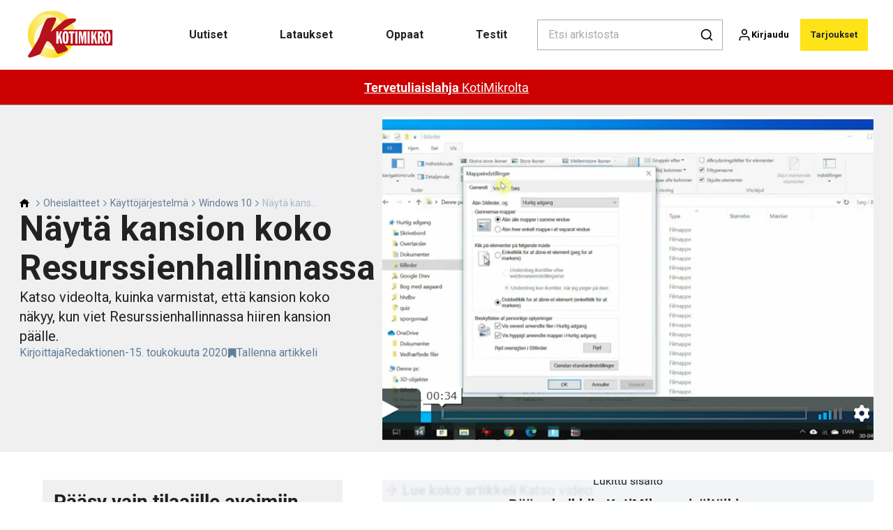

--- FILE ---
content_type: text/html; charset=utf-8
request_url: https://kotimikro.fi/oheislaitteet/kayttojarjestelma/windows-10/nayta-kansion-koko-resurssienhallinnassa
body_size: 36579
content:
<!doctype html>
<html data-n-head-ssr lang="fi" data-n-head="%7B%22lang%22:%7B%22ssr%22:%22fi%22%7D%7D">
  <head >
    <title>Näytä kansion koko Resurssienhallinnassa | kotimikro.fi</title><meta data-n-head="ssr" charset="utf-8"><meta data-n-head="ssr" name="viewport" content="width=device-width, initial-scale=1"><meta data-n-head="ssr" name="mobile-web-app-capable" content="yes"><meta data-n-head="ssr" name="apple-mobile-web-app-capable" content="yes"><meta data-n-head="ssr" name="apple-mobile-web-app-status-bar-style" content="black"><meta data-n-head="ssr" name="HandheldFriendly" content="true"><meta data-n-head="ssr" http-equiv="Accept-CH" content="DPR, Width, Viewport-Width"><meta data-n-head="ssr" http-equiv="X-UA-Compatible" content="IE=edge,chrome=1"><meta data-n-head="ssr" name="format-detection" content="telephone=no,date=no,address=no,email=no,url=no"><meta data-n-head="ssr" name="bwlVersion" content="1.5.2"><meta data-n-head="ssr" property="fb:app_id" content="casper.trolle@bonnier.dk"><meta data-n-head="ssr" property="og:locale" content="fi_FI"><meta data-n-head="ssr" property="og:site_name" content="KotiMikro"><meta data-n-head="ssr" property="theme-color" content="#ed4b36"><meta data-n-head="ssr" name="description" content="Katso videolta, kuinka varmistat, että kansion koko näkyy, kun viet Resurssienhallinnassa hiiren kansion päälle."><meta data-n-head="ssr" property="og:url" content="https://kotimikro.fi/oheislaitteet/kayttojarjestelma/windows-10/nayta-kansion-koko-resurssienhallinnassa"><meta data-n-head="ssr" property="og:title" content="Näytä kansion koko Resurssienhallinnassa"><meta data-n-head="ssr" property="og:description" content="Katso videolta, kuinka varmistat, että kansion koko näkyy, kun viet Resurssienhallinnassa hiiren kansion päälle."><meta data-n-head="ssr" property="og:type" content="article"><meta data-n-head="ssr" property="article:published_time" content="2020-05-15T10:07:57.000Z"><meta data-n-head="ssr" property="article:modified_time" content="2020-05-19T11:39:28.000Z"><meta data-n-head="ssr" property="article:section" content="Windows 10"><meta data-n-head="ssr" property="og:article:author" content="Redaktionen"><meta data-n-head="ssr" property="og:image" content="https://images.bonnier.cloud/files/kom/production/2020/05/15094608/filstorrelse.png?max-w=1200&amp;max-h=630&amp;fit=crop"><meta data-n-head="ssr" property="og:image:type" content="image/jpeg"><meta data-n-head="ssr" property="og:image:secure_url" content="https://images.bonnier.cloud/files/kom/production/2020/05/15094608/filstorrelse.png?max-w=1200&amp;max-h=630&amp;fit=crop"><meta data-n-head="ssr" property="og:image:width" content="1200"><meta data-n-head="ssr" property="og:image:height" content="630"><meta data-n-head="ssr" name="twitter:card" content="summary_large_image"><meta data-n-head="ssr" name="twitter:description" content="Katso videolta, kuinka varmistat, että kansion koko näkyy, kun viet Resurssienhallinnassa hiiren kansion päälle."><meta data-n-head="ssr" name="twitter:title" content="Näytä kansion koko Resurssienhallinnassa"><meta data-n-head="ssr" name="twitter:image" content="https://images.bonnier.cloud/files/kom/production/2020/05/15094608/filstorrelse.png"><meta data-n-head="ssr" name="twitter:image" content="https://images.bonnier.cloud/files/kom/production/2020/05/15094608/filstorrelse.png"><meta data-n-head="ssr" name="cxense-site-id" content="1129402680464567588"><meta data-n-head="ssr" name="cXenseParse:bfi-country" content="fi"><meta data-n-head="ssr" name="cXenseParse:bfi-brand" content="KOM"><meta data-n-head="ssr" name="cXenseParse:bfi-language" content="fi"><meta data-n-head="ssr" name="cXenseParse:articleid" content="79204"><meta data-n-head="ssr" name="cXenseParse:bfi-pagetype" content="article"><meta data-n-head="ssr" name="cXenseParse:pageclass" content="content"><meta data-n-head="ssr" name="cXenseParse:title" content="Näytä kansion koko Resurssienhallinnassa"><meta data-n-head="ssr" name="cXenseParse:body-text" content=""><meta data-n-head="ssr" name="cXenseParse:description" content="Katso videolta, kuinka varmistat, että kansion koko näkyy, kun viet Resurssienhallinnassa hiiren kansion päälle."><meta data-n-head="ssr" name="cXenseParse:image" content="https://images.bonnier.cloud/files/kom/production/2020/05/15094608/filstorrelse.png"><meta data-n-head="ssr" name="cXenseParse:bfi-danishsearchtitle" content="Se mappestørrelse i Stifinder"><meta data-n-head="ssr" name="cXenseParse:recs:recommendable" content="true"><meta data-n-head="ssr" name="cXenseParse:bfi-metatag-changedate" content="2020-05-19T11:39:28.000Z"><meta data-n-head="ssr" name="cXenseParse:recs:publishtime" content="2020-05-15T10:07:57.000Z"><meta data-n-head="ssr" name="cXenseParse:time:bfi-featuredtime" content="2020-05-15T10:07:57.000Z"><meta data-n-head="ssr" name="cXenseParse:bfi-reading-time" content="0"><meta data-n-head="ssr" name="cXenseParse:bfi-taxo-cat" content="Windows 10"><meta data-n-head="ssr" name="cXenseParse:bfi-taxo-cat-url" content="https://kotimikro.fi/oheislaitteet/kayttojarjestelma/windows-10"><meta data-n-head="ssr" name="cXenseParse:bfi-taxo-cat-top" content="Oheislaitteet"><meta data-n-head="ssr" name="cXenseParse:bfi-taxo-editorial-type" content="Video"><meta data-n-head="ssr" name="bcm-brand" content="KOM"><meta data-n-head="ssr" name="bcm-country" content="fi"><meta data-n-head="ssr" name="bcm-type" content="site"><meta data-n-head="ssr" name="bcm-tablet-breakpoint" content="1025"><meta data-n-head="ssr" name="bcm-mobile-breakpoint" content="768"><meta data-n-head="ssr" name="bcm-title" content="Näytä kansion koko Resurssienhallinnassa"><meta data-n-head="ssr" name="bcm-sub" content="Oheislaitteet"><meta data-n-head="ssr" name="bcm-categories" content="Windows 10,Käyttöjärjestelmä,Oheislaitteet"><meta data-n-head="ssr" name="bcm-tags" content=""><meta data-n-head="ssr" name="robots" content="max-image-preview:large"><meta data-n-head="ssr" property="bad:device" name="bad:device" content="desktop"><meta data-n-head="ssr" property="bad:pageType" name="bad:pageType" content="article"><link data-n-head="ssr" rel="icon" type="image/x-icon" href="/favicon.ico"><link data-n-head="ssr" rel="preconnect" href="https://dev.visualwebsiteoptimizer.com"><link data-n-head="ssr" rel="canonical" href="https://kotimikro.fi/oheislaitteet/kayttojarjestelma/windows-10/nayta-kansion-koko-resurssienhallinnassa"><link data-n-head="ssr" rel="alternate" type="application/rss+xml" title="KotiMikro RSS feed" href="https://kotimikro.fi/feed/rss"><link data-n-head="ssr" rel="alternate" hreflang="sv-SE" href="https://pctidningen.se/datorutrustning/operativsystem/windows-10/se-hur-stora-mapparna-ar-2"><link data-n-head="ssr" rel="alternate" hreflang="nb-NO" href="https://komputer.no/pc-utstyr/operativsystem/windows-10/se-mappestorrelser-i-utforskeren"><link data-n-head="ssr" rel="alternate" hreflang="fi-FI" href="https://kotimikro.fi/oheislaitteet/kayttojarjestelma/windows-10/nayta-kansion-koko-resurssienhallinnassa"><link data-n-head="ssr" rel="alternate" hreflang="da-DK" href="https://komputer.dk/computerudstyr/operativsystem/windows-10/se-mappestoerrelse-i-stifinder"><link data-n-head="ssr" rel="preload" as="image" href="https://images-bonnier.imgix.net/files/kom/production/2020/05/15094608/filstorrelse.png?auto=compress,format&amp;w=1500&amp;fp-x=0.5&amp;fp-y=0.5 1500w" srcset="https://images-bonnier.imgix.net/files/kom/production/2020/05/15094608/filstorrelse.png?auto=compress,format&amp;w=1500&amp;fp-x=0.5&amp;fp-y=0.5 1500w, https://images-bonnier.imgix.net/files/kom/production/2020/05/15094608/filstorrelse.png?auto=compress,format&amp;w=1024&amp;fp-x=0.5&amp;fp-y=0.5 1024w, https://images-bonnier.imgix.net/files/kom/production/2020/05/15094608/filstorrelse.png?auto=compress,format&amp;w=600&amp;fp-x=0.5&amp;fp-y=0.5 600w, https://images-bonnier.imgix.net/files/kom/production/2020/05/15094608/filstorrelse.png?auto=compress,format&amp;w=500&amp;fp-x=0.5&amp;fp-y=0.5 500w, https://images-bonnier.imgix.net/files/kom/production/2020/05/15094608/filstorrelse.png?auto=compress,format&amp;w=400&amp;fp-x=0.5&amp;fp-y=0.5 400w, https://images-bonnier.imgix.net/files/kom/production/2020/05/15094608/filstorrelse.png?auto=compress,format&amp;w=350&amp;fp-x=0.5&amp;fp-y=0.5 350w, https://images-bonnier.imgix.net/files/kom/production/2020/05/15094608/filstorrelse.png?auto=compress,format&amp;w=300&amp;fp-x=0.5&amp;fp-y=0.5 300w, https://images-bonnier.imgix.net/files/kom/production/2020/05/15094608/filstorrelse.png?auto=compress,format&amp;w=275&amp;fp-x=0.5&amp;fp-y=0.5 275w, https://images-bonnier.imgix.net/files/kom/production/2020/05/15094608/filstorrelse.png?auto=compress,format&amp;w=250&amp;fp-x=0.5&amp;fp-y=0.5 250w, https://images-bonnier.imgix.net/files/kom/production/2020/05/15094608/filstorrelse.png?auto=compress,format&amp;w=225&amp;fp-x=0.5&amp;fp-y=0.5 225w, https://images-bonnier.imgix.net/files/kom/production/2020/05/15094608/filstorrelse.png?auto=compress,format&amp;w=200&amp;fp-x=0.5&amp;fp-y=0.5 200w, https://images-bonnier.imgix.net/files/kom/production/2020/05/15094608/filstorrelse.png?auto=compress,format&amp;w=185&amp;fp-x=0.5&amp;fp-y=0.5 185w"><script data-n-head="ssr" type="text/javascript" id="vwoCode">  window._vwo_code || (function() {
            var account_id = 713144,
                version = 2.1,
                settings_tolerance = 2000,
                hide_element = 'body',
                hide_element_style = 'opacity:0 !important;filter:alpha(opacity=0) !important;background:none !important;transition:none !important;',
                f = false, w = window, d = document, v = d.querySelector('#vwoCode'),
                cK = '_vwo_' + account_id + '_settings', cc = {};
            try {
              var c = JSON.parse(localStorage.getItem('_vwo_' + account_id + '_config'));
              cc = c && typeof c === 'object' ? c : {};
            } catch (e) {}
            var stT = cc.stT === 'session' ? w.sessionStorage : w.localStorage;
            code = {
              use_existing_jquery: function() { return typeof use_existing_jquery !== 'undefined' ? use_existing_jquery : undefined; },
              library_tolerance: function() { return typeof library_tolerance !== 'undefined' ? library_tolerance : undefined; },
              settings_tolerance: function() { return cc.sT || settings_tolerance; },
              hide_element_style: function() { return '{' + (cc.hES || hide_element_style) + '}'; },
              hide_element: function() {
                if (performance.getEntriesByName('first-contentful-paint')[0]) { return ''; }
                return typeof cc.hE === 'string' ? cc.hE : hide_element;
              },
              getVersion: function() { return version; },
              finish: function(e) {
                if (!f) {
                  f = true;
                  var t = d.getElementById('_vis_opt_path_hides');
                  if (t) t.parentNode.removeChild(t);
                  if (e) (new Image).src = 'https://dev.visualwebsiteoptimizer.com/ee.gif?a=' + account_id + e;
                }
              },
              finished: function() { return f; },
              addScript: function(e) {
                var t = d.createElement('script');
                t.type = 'text/javascript';
                if (e.src) { t.src = e.src; } else { t.text = e.text; }
                d.getElementsByTagName('head')[0].appendChild(t);
              },
              load: function(e, t) {
                var i = this.getSettings(), n = d.createElement('script'), r = this;
                t = t || {};
                if (i) {
                  n.textContent = i;
                  d.getElementsByTagName('head')[0].appendChild(n);
                  if (!w.VWO || VWO.caE) {
                    stT.removeItem(cK);
                    r.load(e);
                  }
                } else {
                  var o = new XMLHttpRequest();
                  o.open('GET', e, true);
                  o.withCredentials = !t.dSC;
                  o.responseType = t.responseType || 'text';
                  o.onload = function() {
                    if (t.onloadCb) { return t.onloadCb(o, e); }
                    if (o.status === 200) { _vwo_code.addScript({ text: o.responseText }); }
                    else { _vwo_code.finish('&e=loading_failure:' + e); }
                  };
                  o.onerror = function() {
                    if (t.onerrorCb) { return t.onerrorCb(e); }
                    _vwo_code.finish('&e=loading_failure:' + e);
                  };
                  o.send();
                }
              },
              getSettings: function() {
                try {
                  var e = stT.getItem(cK);
                  if (!e) { return; }
                  e = JSON.parse(e);
                  if (Date.now() > e.e) {
                    stT.removeItem(cK);
                    return;
                  }
                  return e.s;
                } catch (e) { return; }
              },
              init: function() {
                if (d.URL.indexOf('__vwo_disable__') > -1) return;
                var e = this.settings_tolerance();
                w._vwo_settings_timer = setTimeout(function() {
                  _vwo_code.finish();
                  stT.removeItem(cK);
                }, e);
                var t;
                if (this.hide_element() !== 'body') {
                  t = d.createElement('style');
                  var i = this.hide_element(), n = i ? i + this.hide_element_style() : '', r = d.getElementsByTagName('head')[0];
                  t.setAttribute('id', '_vis_opt_path_hides');
                  v && t.setAttribute('nonce', v.nonce);
                  t.setAttribute('type', 'text/css');
                  if (t.styleSheet) t.styleSheet.cssText = n;
                  else t.appendChild(d.createTextNode(n));
                  r.appendChild(t);
                } else {
                  t = d.getElementsByTagName('head')[0];
                  var n = d.createElement('div');
                  n.style.cssText = 'z-index: 2147483647 !important;position: fixed !important;left: 0 !important;top: 0 !important;width: 100% !important;height: 100% !important;background: white !important;';
                  n.setAttribute('id', '_vis_opt_path_hides');
                  n.classList.add('_vis_hide_layer');
                  t.parentNode.insertBefore(n, t.nextSibling);
                }
                var o = 'https://dev.visualwebsiteoptimizer.com/j.php?a=' + account_id + '&u=' + encodeURIComponent(d.URL) + '&vn=' + version;
                if (w.location.search.indexOf('_vwo_xhr') !== -1) {
                  this.addScript({ src: o });
                } else {
                  this.load(o + '&x=true');
                }
              }
            };
            w._vwo_code = code;
            code.init();
          })();
      
          window.VWO = window.VWO || [];
          window.VWO.push(['onVariationApplied', function(data) {
            var expId = data[1];
            var variationId = data[2];
            if (typeof(_vwo_exp[expId].comb_n[variationId]) !== 'undefined' && ['VISUAL_AB', 'VISUAL', 'SPLIT_URL', 'SURVEY'].indexOf(_vwo_exp[expId].type) > -1) {
              var x = [_vwo_exp[expId].comb_n[variationId]];
              window._mfq = window._mfq || [];
              window._mfq.push(["tag", "Variant: " + x]);
            }
          }]);  </script><script data-n-head="ssr" data-hid="gtm-script">if(!window._gtm_init){window._gtm_init=1;(function(w,n,d,m,e,p){w[d]=(w[d]==1||n[d]=='yes'||n[d]==1||n[m]==1||(w[e]&&w[e][p]&&w[e][p]()))?1:0})(window,navigator,'doNotTrack','msDoNotTrack','external','msTrackingProtectionEnabled');(function(w,d,s,l,x,y){w[x]={};w._gtm_inject=function(i){if(w.doNotTrack||w[x][i])return;w[x][i]=1;w[l]=w[l]||[];w[l].push({'gtm.start':new Date().getTime(),event:'gtm.js'});var f=d.getElementsByTagName(s)[0],j=d.createElement(s);j.async=true;j.src='https://www.googletagmanager.com/gtm.js?id='+i;f.parentNode.insertBefore(j,f);}})(window,document,'script','dataLayer','_gtm_ids','_gtm_inject')}</script><script data-n-head="ssr" data-hid="CookieConsent" id="CookieConsent" type="text/javascript" charset="utf-8">window.gdprAppliesGlobally=true;(function(){function r(e){if(!window.frames[e]){if(document.body&&document.body.firstChild){var t=document.body;var n=document.createElement("iframe");n.style.display="none";n.name=e;n.title=e;t.insertBefore(n,t.firstChild)}else{setTimeout(function(){r(e)},5)}}}function e(n,i,o,c,s){function e(e,t,n,r){if(typeof n!=="function"){return}if(!window[i]){window[i]=[]}var a=false;if(s){a=s(e,r,n)}if(!a){window[i].push({command:e,version:t,callback:n,parameter:r})}}e.stub=true;e.stubVersion=2;function t(r){if(!window[n]||window[n].stub!==true){return}if(!r.data){return}var a=typeof r.data==="string";var e;try{e=a?JSON.parse(r.data):r.data}catch(t){return}if(e[o]){var i=e[o];window[n](i.command,i.version,function(e,t){var n={};n[c]={returnValue:e,success:t,callId:i.callId};r.source.postMessage(a?JSON.stringify(n):n,"*")},i.parameter)}}if(typeof window[n]!=="function"){window[n]=e;if(window.addEventListener){window.addEventListener("message",t,false)}else{window.attachEvent("onmessage",t)}}}e("__tcfapi","__tcfapiBuffer","__tcfapiCall","__tcfapiReturn");r("__tcfapiLocator");(function(e,t){var n=document.createElement("link");n.rel="preload";n.as="script";var r=document.createElement("script");r.id="spcloader";r.type="text/javascript";r["async"]=true;r.charset="utf-8";var a="https://sdk.privacy-center.org/"+e+"/loader.js?target_type=notice&target="+t;n.href=a;r.src=a;var i=document.getElementsByTagName("script")[0];i.parentNode.insertBefore(n,i);i.parentNode.insertBefore(r,i)})("fb809c51-e9cd-4e35-a92d-e44bb858841e","63UL2KhV")})();</script><script data-n-head="ssr" data-hid="DidomiConfig" innterHTML="window.didomiConfig = {
        user: {
          bots: {
            consentRequired: false,
            types: ['crawlers', 'performance'],
            extraUserAgents: [],
          }
        }
      }" type="text/javascript" charset="utf-8"></script><script data-n-head="ssr" data-hid="gpt-script-id" src="https://securepubads.g.doubleclick.net/tag/js/gpt.js" data-vendor="google"></script><script data-n-head="ssr" data-hid="rubicon-script-id" src="https://micro.rubiconproject.com/prebid/dynamic/12954.js?site=BP_FI" id="rubicon-script-id" data-vendor="iab:52"></script><script data-n-head="ssr" data-hid="cxense" src="https://cdn.cxense.com/cx.cce.js" defer ssr="false"></script><script data-n-head="ssr" data-hid="common-bonnier-datalayer-cloud-script" src="https://europe-west1-bonnier-big-data.cloudfunctions.net/commonBonnierDataLayer" async></script><script data-n-head="ssr" data-hid="cxense-init" type="text/javascript" charset="utf-8">
            window.cX = window.cX || {}
            window.cX.callQueue = window.cX.callQueue || []
            window.cX.callQueue.push(['setSiteId', '1129402680464567588'])
            window.cX.callQueue.push(['sendPageViewEvent'])
          </script><script data-n-head="ssr" data-hid="piano-script" type="text/javascript" charset="utf-8" ssr="false">
          tp = window.tp || [];
          tp.push(["setAid", 'a3CShkwepu']);
          tp.push(["setSandbox", false]);
          tp.push(["setCxenseSiteId", '1129402680464567588']);

          (function(src) {
              var a = document.createElement("script");
              a.type = "text/javascript";
              a.async = true;
              a.src = src;
              var b = document.getElementsByTagName("script")[0];
              b.parentNode.insertBefore(a, b)
          })("https://cdn.tinypass.com/api/tinypass.min.js");
      </script><script data-n-head="ssr" type="application/ld+json">[{"@context":"https://schema.org","@type":"Article","@id":"https://kotimikro.fi/oheislaitteet/kayttojarjestelma/windows-10/nayta-kansion-koko-resurssienhallinnassa#article","inLanguage":"fi-FI","url":"https://kotimikro.fi/oheislaitteet/kayttojarjestelma/windows-10/nayta-kansion-koko-resurssienhallinnassa","mainEntityOfPage":"https://kotimikro.fi/oheislaitteet/kayttojarjestelma/windows-10/nayta-kansion-koko-resurssienhallinnassa","name":"Näytä kansion koko Resurssienhallinnassa","image":"https://images.bonnier.cloud/files/kom/production/2020/05/15094608/filstorrelse.png","description":"Katso videolta, kuinka varmistat, että kansion koko näkyy, kun viet Resurssienhallinnassa hiiren kansion päälle.","headline":"Näytä kansion koko Resurssienhallinnassa","datePublished":"2020-05-15T10:07:57.000Z","dateModified":"2020-05-19T11:39:28.000Z","publisher":[{"@type":"Organization","url":"https://kotimikro.fi","name":"KotiMikro","description":"Ota enemmän irti tietokoneestasi KotiMikron avulla. Tarjolla on kattavia oppaita, laite- ja ohjelmistotestejä, uutisia ja paljon muuta. Avaa selaimeen www.kotimikro.fi – Pohjolan suurimman tietokonelehden sivusto.","logo":[{"@type":"ImageObject","url":"kotimikro.fi/logo.png"}]}],"author":[{"@type":"Person","@id":"https://kotimikro.fi/author#Person","name":"Redaktionen","url":"https://kotimikro.fi/author","jobTitle":null,"description":"","image":[]}],"potentialAction":[{"@type":"ReadAction","target":["https://kotimikro.fi"]},{"@type":"SearchAction","target":[{"@type":"EntryPoint","urlTemplate":"https://kotimikro.fi/search?s={search_term_string}"}],"query-input":[{"@type":"PropertyValueSpecification","valueRequired":"https://schema.org/True","valueName":"search_term_string"}]}]},{"@context":"https://schema.org","@type":"ItemList","itemListElement":[]},{"@context":"https://schema.org","@type":"ItemList","itemListElement":[]},{"@context":"https://schema.org","@type":"BreadcrumbList","itemListElement":[{"@context":"https://schema.org","@type":"ListItem","position":0,"name":"oheislaitteet","item":"https://kotimikro.fi/oheislaitteet"},{"@context":"https://schema.org","@type":"ListItem","position":1,"name":"kayttojarjestelma","item":"https://kotimikro.fi/oheislaitteet/kayttojarjestelma"},{"@context":"https://schema.org","@type":"ListItem","position":2,"name":"windows 10","item":"https://kotimikro.fi/oheislaitteet/kayttojarjestelma/windows-10"},{"@context":"https://schema.org","@type":"ListItem","position":3,"name":"nayta kansion koko resurssienhallinnassa","item":null}]},{"@context":"https://schema.org","@type":"Article","@id":"https://kotimikro.fi/oheislaitteet/kayttojarjestelma/windows-10/nayta-kansion-koko-resurssienhallinnassa#article","inLanguage":"fi-FI"}]</script><link rel="preload" href="/_nuxt/87b4105.js" as="script"><link rel="preload" href="/_nuxt/e06dee2.js" as="script"><link rel="preload" href="/_nuxt/css/2d01f6a.css" as="style"><link rel="preload" href="/_nuxt/642ccf0.js" as="script"><link rel="preload" href="/_nuxt/css/5e2a6cd.css" as="style"><link rel="preload" href="/_nuxt/5b19473.js" as="script"><link rel="preload" href="/_nuxt/97ffd20.js" as="script"><link rel="preload" href="/_nuxt/css/f774af6.css" as="style"><link rel="preload" href="/_nuxt/d901aeb.js" as="script"><link rel="preload" href="/_nuxt/css/f67e390.css" as="style"><link rel="preload" href="/_nuxt/8bc0a53.js" as="script"><link rel="preload" href="/_nuxt/32756af.js" as="script"><link rel="preload" href="/_nuxt/css/475bc72.css" as="style"><link rel="preload" href="/_nuxt/d1731f4.js" as="script"><link rel="preload" href="/_nuxt/css/e86d5b9.css" as="style"><link rel="preload" href="/_nuxt/005dfcb.js" as="script"><link rel="preload" href="/_nuxt/css/9c1bd75.css" as="style"><link rel="preload" href="/_nuxt/5a9e2ce.js" as="script"><link rel="preload" href="/_nuxt/css/fd249dc.css" as="style"><link rel="preload" href="/_nuxt/d8de0eb.js" as="script"><link rel="stylesheet" href="/_nuxt/css/2d01f6a.css"><link rel="stylesheet" href="/_nuxt/css/5e2a6cd.css"><link rel="stylesheet" href="/_nuxt/css/f774af6.css"><link rel="stylesheet" href="/_nuxt/css/f67e390.css"><link rel="stylesheet" href="/_nuxt/css/475bc72.css"><link rel="stylesheet" href="/_nuxt/css/e86d5b9.css"><link rel="stylesheet" href="/_nuxt/css/9c1bd75.css"><link rel="stylesheet" href="/_nuxt/css/fd249dc.css">
  </head>
  <body class="no-js" data-n-head="%7B%22class%22:%7B%22ssr%22:%22no-js%22%7D%7D">
    <noscript data-n-head="ssr" data-hid="gtm-noscript" data-pbody="true"><iframe src="https://www.googletagmanager.com/ns.html?id=GTM-5HQ6KLM&" height="0" width="0" style="display:none;visibility:hidden" title="gtm"></iframe></noscript><div data-server-rendered="true" id="__nuxt"><!----><div id="__layout"><main data-fetch-key="data-v-fc0c0226:0" style="position:relative;" data-v-fc0c0226><div id="mkt-placement-5" data-v-afb14004 data-v-fc0c0226></div> <div id="mkt-placement-4" data-v-afb14004 data-v-fc0c0226></div> <div id="mkt-placement-11" data-v-afb14004 data-v-fc0c0226></div> <div data-v-fc0c0226><div class="vue-portal-target" data-v-fc0c0226></div></div> <header class="header grid" data-v-bad8a02a data-v-fc0c0226><div class="header__row grid__item--content-wide" data-v-bad8a02a><a href="/" title="Home" class="header__logo nuxt-link-active" data-v-98251efe data-v-bad8a02a><img src="/logo_fi.svg" alt="Brand logo" class="logo" data-v-98251efe></a> <nav class="header__menu" data-v-bad8a02a><ul class="menu" data-v-bad8a02a><li class="menu__item" data-v-bad8a02a><a href="/tags/uutiset" class="menu__link" data-v-bad8a02a>
            Uutiset
          </a> <ul class="submenu" style="display:none;" data-v-bad8a02a><li class="submenu__item" data-v-bad8a02a><a href="/tietokone" class="submenu__link" data-v-bad8a02a>
                Tietokone
              </a></li><li class="submenu__item" data-v-bad8a02a><a href="/tietoturva" class="submenu__link" data-v-bad8a02a>
                Tietoturva
              </a></li><li class="submenu__item" data-v-bad8a02a><a href="/oheislaitteet" class="submenu__link nuxt-link-active" data-v-bad8a02a>
                Oheislaitteet
              </a></li><li class="submenu__item" data-v-bad8a02a><a href="/oheislaitteet/kayttojarjestelma/windows-10" class="submenu__link nuxt-link-active" data-v-bad8a02a>
                Windows 10
              </a></li><li class="submenu__item" data-v-bad8a02a><a href="/oheislaitteet/kayttojarjestelma/windows-11" class="submenu__link" data-v-bad8a02a>
                Windows 11
              </a></li><li class="submenu__item" data-v-bad8a02a><a href="/tekoaly" class="submenu__link" data-v-bad8a02a>
                Tekoäly
              </a></li><li class="submenu__item" data-v-bad8a02a><a href="/puhelin" class="submenu__link" data-v-bad8a02a>
                Puhelin
              </a></li><li class="submenu__item" data-v-bad8a02a><a href="/internet" class="submenu__link" data-v-bad8a02a>
                Internet
              </a></li><li class="submenu__item" data-v-bad8a02a><a href="/ohjelmat" class="submenu__link" data-v-bad8a02a>
                Ohjelmat
              </a></li><li class="submenu__item" data-v-bad8a02a><a href="/taulutietokone" class="submenu__link" data-v-bad8a02a>
                Taulutietokone
              </a></li><li class="submenu__item" data-v-bad8a02a><a href="/yhteiskunta" class="submenu__link" data-v-bad8a02a>
                Yhteiskunta
              </a></li><li class="submenu__item" data-v-bad8a02a><a href="/kuva" class="submenu__link" data-v-bad8a02a>
                Kuvat
              </a></li><li class="submenu__item" data-v-bad8a02a><a href="/kotimikro/tietoturvahalytys" class="submenu__link" data-v-bad8a02a>
                Tietoturvahälytys
              </a></li></ul></li><li class="menu__item" data-v-bad8a02a><a href="/lataukset" class="menu__link" data-v-bad8a02a>
            Lataukset
          </a> <ul class="submenu" style="display:none;" data-v-bad8a02a><li class="submenu__item" data-v-bad8a02a><a href="/kaikki-ohjelmat" class="submenu__link" data-v-bad8a02a>
                Kaikki ohjelmat
              </a></li><li class="submenu__item" data-v-bad8a02a><a href="/etunurkka-2" class="submenu__link" data-v-bad8a02a>
                Etunurkka
              </a></li><li class="submenu__item" data-v-bad8a02a><a href="/tietoturvapaketti" class="submenu__link" data-v-bad8a02a>
                Tietoturvapaketti
              </a></li><li class="submenu__item" data-v-bad8a02a><a href="/lataa-varmuuskopiointiohjelmia" class="submenu__link" data-v-bad8a02a>
                Varmuuskopiointi
              </a></li><li class="submenu__item" data-v-bad8a02a><a href="/lataa-kuvankasittelyohjelmia" class="submenu__link" data-v-bad8a02a>
                Kuvankäsittely
              </a></li><li class="submenu__item" data-v-bad8a02a><a href="/lataa-toimisto-ohjelmia" class="submenu__link" data-v-bad8a02a>
                Toimisto-ohjelmat
              </a></li><li class="submenu__item" data-v-bad8a02a><a href="/lataa-optimointiohjelmia" class="submenu__link" data-v-bad8a02a>
                Optimointiohjelmat
              </a></li><li class="submenu__item" data-v-bad8a02a><a href="/lataa-ohjelmia-videoeditointiin" class="submenu__link" data-v-bad8a02a>
                Videoeditointi
              </a></li><li class="submenu__item" data-v-bad8a02a><a href="/lataa-pikaoppaita" class="submenu__link" data-v-bad8a02a>
                Pikaoppaat
              </a></li><li class="submenu__item" data-v-bad8a02a><a href="/lataa-e-kirjoja" class="submenu__link" data-v-bad8a02a>
                E-kirjat
              </a></li><li class="submenu__item" data-v-bad8a02a><a href="/lataa-ohjelmia-harrastuksiin" class="submenu__link" data-v-bad8a02a>
                Harrastukset
              </a></li><li class="submenu__item" data-v-bad8a02a><a href="/lataa-muuta-tietokoneeseen" class="submenu__link" data-v-bad8a02a>
                Muuta tietokoneeseen
              </a></li><li class="submenu__item" data-v-bad8a02a><a href="/lehden-artikkelit" class="submenu__link" data-v-bad8a02a>
                Lehden artikkelit
              </a></li></ul></li><li class="menu__item" data-v-bad8a02a><a href="/oppaat" class="menu__link" data-v-bad8a02a>
            Oppaat
          </a> <ul class="submenu" style="display:none;" data-v-bad8a02a><li class="submenu__item" data-v-bad8a02a><a href="/oppaat" class="submenu__link" data-v-bad8a02a>
                Kaikki oppaat
              </a></li><li class="submenu__item" data-v-bad8a02a><a href="/tietoturvaoppaat" class="submenu__link" data-v-bad8a02a>
                Tietoturvaoppaat
              </a></li><li class="submenu__item" data-v-bad8a02a><a href="/kysymyksia-ja-vastauksia" class="submenu__link" data-v-bad8a02a>
                Kysymyksiä ja vastauksia
              </a></li><li class="submenu__item" data-v-bad8a02a><a href="/kotimikro-suosittelee" class="submenu__link" data-v-bad8a02a>
                KotiMikro suosittelee
              </a></li><li class="submenu__item" data-v-bad8a02a><a href="/videot" class="submenu__link" data-v-bad8a02a>
                Video-oppaat
              </a></li><li class="submenu__item" data-v-bad8a02a><a href="/testit-ja-visat" class="submenu__link" data-v-bad8a02a>
                Testit ja visat
              </a></li></ul></li><li class="menu__item" data-v-bad8a02a><a href="/testit" class="menu__link" data-v-bad8a02a>
            Testit
          </a> <ul class="submenu" style="display:none;" data-v-bad8a02a><li class="submenu__item" data-v-bad8a02a><a href="/puhelinten-testit" class="submenu__link" data-v-bad8a02a>
                Puhelinten testit
              </a></li><li class="submenu__item" data-v-bad8a02a><a href="/reitittimien-testit" class="submenu__link" data-v-bad8a02a>
                Reitittimien testit
              </a></li><li class="submenu__item" data-v-bad8a02a><a href="/valvontakameroiden-testit" class="submenu__link" data-v-bad8a02a>
                Valvontakameroiden testit
              </a></li><li class="submenu__item" data-v-bad8a02a><a href="/tablettien-testit" class="submenu__link" data-v-bad8a02a>
                Tablettien testit
              </a></li><li class="submenu__item" data-v-bad8a02a><a href="/kodin-alylaitteiden-testit" class="submenu__link" data-v-bad8a02a>
                Kodin älylaitteiden testit
              </a></li><li class="submenu__item" data-v-bad8a02a><a href="/tulostimien-testit" class="submenu__link" data-v-bad8a02a>
                Tulostimien testit
              </a></li><li class="submenu__item" data-v-bad8a02a><a href="/tietokoneiden-testit" class="submenu__link" data-v-bad8a02a>
                Tietokoneiden testit
              </a></li><li class="submenu__item" data-v-bad8a02a><a href="/testit" class="submenu__link" data-v-bad8a02a>
                Kaikki testit
              </a></li></ul></li></ul></nav> <div class="header__search" data-v-bad8a02a><div class="search" data-v-bad8a02a><button class="btn btn--border-alt btn--sm btn--narrow search__toggle" data-v-bad8a02a><svg viewBox="0 0 24 24" class="search__toggle__icon search__toggle__icon--close" data-v-bad8a02a><use xlink:href="/_nuxt/img/sprite.fbff01f.svg#close"></use></svg> <svg viewBox="0 0 24 24" class="search__toggle__icon search__toggle__icon--search" data-v-bad8a02a><use xlink:href="/_nuxt/img/sprite.fbff01f.svg#search"></use></svg> <span class="search__toggle--label" data-v-bad8a02a>
            Hae
          </span></button> <div class="search__wrapper searchForm" data-v-bad8a02a><form action="/search" method="get" class="search__form" data-v-bad8a02a><input id="main-search-input" placeholder="Etsi arkistosta" name="s" type="search" value class="search__input hide-clear" data-v-bad8a02a> <button type="submit" class="search__submit" data-v-bad8a02a><svg viewBox="0 0 24 24" class="search__svg" data-v-bad8a02a><use xlink:href="/_nuxt/img/sprite.fbff01f.svg#search"></use></svg></button></form></div></div></div> <div class="header__tools" data-v-bad8a02a><div class="tools" data-v-bad8a02a><button class="btn btn--border-alt btn--sm btn--narrow toggleLogin" style="display:none;" data-v-bad8a02a><svg viewBox="0 0 21 21" class="search__svg" data-v-bad8a02a><use xlink:href="/_nuxt/img/sprite.fbff01f.svg#user"></use></svg> <span class="tools__label tools__item--login-label" data-v-bad8a02a></span></button> <a href="https://id.bonnierpublications.com/login" class="btn btn--border-alt btn--sm btn--narrow" style="display:;" data-v-bad8a02a><svg viewBox="0 0 21 21" class="search__svg" data-v-bad8a02a><use xlink:href="/_nuxt/img/sprite.fbff01f.svg#user"></use></svg> <span class="tools__label tools__item--login-label hidden-sm-down" data-v-bad8a02a>
            Kirjaudu</span></a> <button class="btn btn--sm btn--green btn--subscribe mkt-subscribe-trigger" style="display:;" data-v-bad8a02a>
          Tarjoukset
        </button> <label for="main-menu-toggle" aria-controls="offcanvas" tabindex="0" class="hamburger" data-v-bad8a02a><svg viewBox="0 0 22 17" class="hamburger__icon" data-v-bad8a02a><use xlink:href="/_nuxt/img/sprite.fbff01f.svg#hamburger-bold"></use></svg> <span class="hamburger__label hidden" data-v-bad8a02a>
            Menu
          </span></label> <div tabindex="-1" class="user-menu" data-v-bad8a02a><div class="user-list" data-v-bad8a02a><li class="user-list__item" data-v-bad8a02a><a href="/oma-puoli" title="Oma sivu" class="user-list__link" data-v-bad8a02a><span data-v-bad8a02a>Oma sivu</span></a></li><li class="user-list__item" data-v-bad8a02a><a href="/tallennetut-artikkelit" title="Tallennetut artikkelit" class="user-list__link" data-v-bad8a02a><span data-v-bad8a02a>Tallennetut artikkelit</span></a></li> <li class="user-list__item" data-v-bad8a02a><button class="btn btn--primary btn--sm btn--block" data-v-bad8a02a>
                Kirjaudu ulos
              </button></li></div></div></div></div></div> <div id="mkt-placement-2" class="top-ribbon grid__item--full" data-v-bad8a02a></div></header> <div data-v-63ccc0b3 data-v-fc0c0226><input id="main-menu-toggle" type="checkbox" tabindex="-1" class="js-menu-fallback-checkbox" data-v-63ccc0b3> <div id="offcanvas" class="offcanvas" data-v-63ccc0b3><div class="offcanvas__container offcanvas__container__left" data-v-63ccc0b3><nav class="main-nav" data-v-2a85f834 data-v-fc0c0226><div class="main-nav__top" data-v-2a85f834><label id="close-main-nav" for="main-menu-toggle" role="presentation" class="main-nav__close btn-tool" data-v-2a85f834><svg viewBox="0 0 24 24" class="btn-tool__icon" data-v-2a85f834><use xlink:href="/_nuxt/img/sprite.fbff01f.svg#close"></use></svg></label></div> <div class="offcanvas-search" data-v-2a85f834><form class="offcanvas-search__form" data-v-2a85f834><input id="offcanvas-search" aria-label="Search" name="s" placeholder="Syötä hakusana" value="" class="offcanvas-search__input" data-v-2a85f834></form></div> <ul role="menubar" class="main-menu" data-v-2a85f834><li role="menuitem" class="main-menu__item" data-v-2a85f834><button id="toggle-153669" aria-expanded="false" class="main-menu__btn main-menu__toggle-submenu" data-v-2a85f834><a href="/tags/uutiset" data-v-2a85f834><span class="main-menu__label" data-v-2a85f834>Uutiset</span></a> <span class="main-menu__icon" data-v-2a85f834><svg viewBox="0 0 24 24" class="main-menu__svg" data-v-2a85f834><use xlink:href="/_nuxt/img/sprite.fbff01f.svg#chevron-down"></use></svg></span></button> <div class="sub-menu" data-v-2a85f834><ul class="sub-menu__list" data-v-2a85f834><li class="sub-menu__item" data-v-2a85f834><a href="/tietokone" class="sub-menu__link" data-v-2a85f834>Tietokone</a></li><li class="sub-menu__item" data-v-2a85f834><a href="/tietoturva" class="sub-menu__link" data-v-2a85f834>Tietoturva</a></li><li class="sub-menu__item" data-v-2a85f834><a href="/oheislaitteet" class="sub-menu__link nuxt-link-active" data-v-2a85f834>Oheislaitteet</a></li><li class="sub-menu__item" data-v-2a85f834><a href="/oheislaitteet/kayttojarjestelma/windows-10" class="sub-menu__link nuxt-link-active" data-v-2a85f834>Windows 10</a></li><li class="sub-menu__item" data-v-2a85f834><a href="/oheislaitteet/kayttojarjestelma/windows-11" class="sub-menu__link" data-v-2a85f834>Windows 11</a></li><li class="sub-menu__item" data-v-2a85f834><a href="/tekoaly" class="sub-menu__link" data-v-2a85f834>Tekoäly</a></li><li class="sub-menu__item" data-v-2a85f834><a href="/puhelin" class="sub-menu__link" data-v-2a85f834>Puhelin</a></li><li class="sub-menu__item" data-v-2a85f834><a href="/internet" class="sub-menu__link" data-v-2a85f834>Internet</a></li><li class="sub-menu__item" data-v-2a85f834><a href="/ohjelmat" class="sub-menu__link" data-v-2a85f834>Ohjelmat</a></li><li class="sub-menu__item" data-v-2a85f834><a href="/taulutietokone" class="sub-menu__link" data-v-2a85f834>Taulutietokone</a></li><li class="sub-menu__item" data-v-2a85f834><a href="/yhteiskunta" class="sub-menu__link" data-v-2a85f834>Yhteiskunta</a></li><li class="sub-menu__item" data-v-2a85f834><a href="/kuva" class="sub-menu__link" data-v-2a85f834>Kuvat</a></li><li class="sub-menu__item" data-v-2a85f834><a href="/kotimikro/tietoturvahalytys" class="sub-menu__link" data-v-2a85f834>Tietoturvahälytys</a></li></ul></div></li><li role="menuitem" class="main-menu__item" data-v-2a85f834><button id="toggle-153679" aria-expanded="false" class="main-menu__btn main-menu__toggle-submenu" data-v-2a85f834><a href="/lataukset" data-v-2a85f834><span class="main-menu__label" data-v-2a85f834>Lataukset</span></a> <span class="main-menu__icon" data-v-2a85f834><svg viewBox="0 0 24 24" class="main-menu__svg" data-v-2a85f834><use xlink:href="/_nuxt/img/sprite.fbff01f.svg#chevron-down"></use></svg></span></button> <div class="sub-menu" data-v-2a85f834><ul class="sub-menu__list" data-v-2a85f834><li class="sub-menu__item" data-v-2a85f834><a href="/kaikki-ohjelmat" class="sub-menu__link" data-v-2a85f834>Kaikki ohjelmat</a></li><li class="sub-menu__item" data-v-2a85f834><a href="/etunurkka-2" class="sub-menu__link" data-v-2a85f834>Etunurkka</a></li><li class="sub-menu__item" data-v-2a85f834><a href="/tietoturvapaketti" class="sub-menu__link" data-v-2a85f834>Tietoturvapaketti</a></li><li class="sub-menu__item" data-v-2a85f834><a href="/lataa-varmuuskopiointiohjelmia" class="sub-menu__link" data-v-2a85f834>Varmuuskopiointi</a></li><li class="sub-menu__item" data-v-2a85f834><a href="/lataa-kuvankasittelyohjelmia" class="sub-menu__link" data-v-2a85f834>Kuvankäsittely</a></li><li class="sub-menu__item" data-v-2a85f834><a href="/lataa-toimisto-ohjelmia" class="sub-menu__link" data-v-2a85f834>Toimisto-ohjelmat</a></li><li class="sub-menu__item" data-v-2a85f834><a href="/lataa-optimointiohjelmia" class="sub-menu__link" data-v-2a85f834>Optimointiohjelmat</a></li><li class="sub-menu__item" data-v-2a85f834><a href="/lataa-ohjelmia-videoeditointiin" class="sub-menu__link" data-v-2a85f834>Videoeditointi</a></li><li class="sub-menu__item" data-v-2a85f834><a href="/lataa-pikaoppaita" class="sub-menu__link" data-v-2a85f834>Pikaoppaat</a></li><li class="sub-menu__item" data-v-2a85f834><a href="/lataa-e-kirjoja" class="sub-menu__link" data-v-2a85f834>E-kirjat</a></li><li class="sub-menu__item" data-v-2a85f834><a href="/lataa-ohjelmia-harrastuksiin" class="sub-menu__link" data-v-2a85f834>Harrastukset</a></li><li class="sub-menu__item" data-v-2a85f834><a href="/lataa-muuta-tietokoneeseen" class="sub-menu__link" data-v-2a85f834>Muuta tietokoneeseen</a></li><li class="sub-menu__item" data-v-2a85f834><a href="/lehden-artikkelit" class="sub-menu__link" data-v-2a85f834>Lehden artikkelit</a></li></ul></div></li><li role="menuitem" class="main-menu__item" data-v-2a85f834><button id="toggle-153694" aria-expanded="false" class="main-menu__btn main-menu__toggle-submenu" data-v-2a85f834><a href="/oppaat" data-v-2a85f834><span class="main-menu__label" data-v-2a85f834>Oppaat</span></a> <span class="main-menu__icon" data-v-2a85f834><svg viewBox="0 0 24 24" class="main-menu__svg" data-v-2a85f834><use xlink:href="/_nuxt/img/sprite.fbff01f.svg#chevron-down"></use></svg></span></button> <div class="sub-menu" data-v-2a85f834><ul class="sub-menu__list" data-v-2a85f834><li class="sub-menu__item" data-v-2a85f834><a href="/oppaat" class="sub-menu__link" data-v-2a85f834>Kaikki oppaat</a></li><li class="sub-menu__item" data-v-2a85f834><a href="/tietoturvaoppaat" class="sub-menu__link" data-v-2a85f834>Tietoturvaoppaat</a></li><li class="sub-menu__item" data-v-2a85f834><a href="/kysymyksia-ja-vastauksia" class="sub-menu__link" data-v-2a85f834>Kysymyksiä ja vastauksia</a></li><li class="sub-menu__item" data-v-2a85f834><a href="/kotimikro-suosittelee" class="sub-menu__link" data-v-2a85f834>KotiMikro suosittelee</a></li><li class="sub-menu__item" data-v-2a85f834><a href="/videot" class="sub-menu__link" data-v-2a85f834>Video-oppaat</a></li><li class="sub-menu__item" data-v-2a85f834><a href="/testit-ja-visat" class="sub-menu__link" data-v-2a85f834>Testit ja visat</a></li></ul></div></li><li role="menuitem" class="main-menu__item" data-v-2a85f834><button id="toggle-198546" aria-expanded="false" class="main-menu__btn main-menu__toggle-submenu" data-v-2a85f834><a href="/testit" data-v-2a85f834><span class="main-menu__label" data-v-2a85f834>Testit</span></a> <span class="main-menu__icon" data-v-2a85f834><svg viewBox="0 0 24 24" class="main-menu__svg" data-v-2a85f834><use xlink:href="/_nuxt/img/sprite.fbff01f.svg#chevron-down"></use></svg></span></button> <div class="sub-menu" data-v-2a85f834><ul class="sub-menu__list" data-v-2a85f834><li class="sub-menu__item" data-v-2a85f834><a href="/puhelinten-testit" class="sub-menu__link" data-v-2a85f834>Puhelinten testit</a></li><li class="sub-menu__item" data-v-2a85f834><a href="/reitittimien-testit" class="sub-menu__link" data-v-2a85f834>Reitittimien testit</a></li><li class="sub-menu__item" data-v-2a85f834><a href="/valvontakameroiden-testit" class="sub-menu__link" data-v-2a85f834>Valvontakameroiden testit</a></li><li class="sub-menu__item" data-v-2a85f834><a href="/tablettien-testit" class="sub-menu__link" data-v-2a85f834>Tablettien testit</a></li><li class="sub-menu__item" data-v-2a85f834><a href="/kodin-alylaitteiden-testit" class="sub-menu__link" data-v-2a85f834>Kodin älylaitteiden testit</a></li><li class="sub-menu__item" data-v-2a85f834><a href="/tulostimien-testit" class="sub-menu__link" data-v-2a85f834>Tulostimien testit</a></li><li class="sub-menu__item" data-v-2a85f834><a href="/tietokoneiden-testit" class="sub-menu__link" data-v-2a85f834>Tietokoneiden testit</a></li><li class="sub-menu__item" data-v-2a85f834><a href="/testit" class="sub-menu__link" data-v-2a85f834>Kaikki testit</a></li></ul></div></li></ul> <ul role="menubar" class="secondary-menu" data-v-2a85f834></ul></nav> <div class="offcanvas__footer" data-v-63ccc0b3><!----> <a href="/" title="Home" class="offcanvas__logo nuxt-link-active" data-v-98251efe data-v-63ccc0b3><img src="/logo_fi.svg" alt="Brand logo" class="logo" data-v-98251efe></a></div></div> <div class="offcanvas__overlay" data-v-63ccc0b3></div></div></div> <div data-v-63ccc0b3 data-v-fc0c0226><input id="main-menu-toggle" type="checkbox" tabindex="-1" class="js-menu-fallback-checkbox" data-v-63ccc0b3> <div id="offcanvas" class="offcanvas" data-v-63ccc0b3><div class="offcanvas__container offcanvas__container__right offcanvas__container--slim" data-v-63ccc0b3><nav class="main-nav" data-v-20d5d556 data-v-fc0c0226><div class="user-offcanvas" data-v-20d5d556><div class="user-offcanvas__top" data-v-20d5d556><button class="user-offcanvas__close toggleUserMenu btn-tool btn-tool--gray" data-v-20d5d556><span class="btn-tool__label" data-v-20d5d556>Luk</span> <svg viewBox="0 0 19 18" class="btn-tool__icon" data-v-20d5d556><use xlink:href="/_nuxt/img/sprite.fbff01f.svg#close"></use></svg></button></div> <div class="user-offcanvas__info" data-v-20d5d556><div class="user-offcanvas__icon" data-v-20d5d556><svg viewBox="0 0 24 24" class="user-menu__svg" data-v-20d5d556><use xlink:href="/_nuxt/img/sprite.fbff01f.svg#user"></use></svg></div> <div class="user-offcanvas__label" data-v-20d5d556>
        
        <!----></div></div> <ul class="user-menu" data-v-20d5d556> <li class="user-menu__item" data-v-20d5d556><div class="user-menu__link" data-v-20d5d556><span class="user-menu__icon" data-v-20d5d556><svg viewBox="0 0 24 24" class="user-menu__svg" data-v-20d5d556><use xlink:href="/_nuxt/img/sprite.fbff01f.svg#arrow-right"></use></svg></span> <span class="user-menu__label" data-v-20d5d556>
            Kirjaudu ulos
          </span></div></li></ul></div></nav> <div class="offcanvas__footer" data-v-63ccc0b3><!----> <a href="/" title="Home" class="offcanvas__logo nuxt-link-active" data-v-98251efe data-v-63ccc0b3><img src="/logo_fi.svg" alt="Brand logo" class="logo" data-v-98251efe></a></div></div> <div class="offcanvas__overlay" data-v-63ccc0b3></div></div></div> <div class="content-wrapper" data-v-fc0c0226><div class="site-content" data-v-fc0c0226><div data-fetch-key="0"><div data-fetch-key="data-v-8cf66260:0" class="article" data-v-8cf66260><DIV class="v-portal" style="display:none;" data-v-8cf66260></DIV> <article data-v-8cf66260><!----> <!----> <div class="grid article content" data-v-8cf66260><div chapters="" class="grid__item--full grid content-header--box" data-v-8cf66260><div class="grid__item--full grid content-header"><div data-fetch-key="1" class="grid__item--content-wide inner-grid"><div class="content-header__wrapper grid__item--full md-grid__item-5col"><div class="article-header__content"><div class="content-header__content"><div class="breadcrumbs content-header--breadcrumb" data-v-fca49f64><a href="/" class="breadcrumbs__home" data-v-fca49f64><svg viewBox="0 0 13 13" class="breadcrumbs__home" data-v-fca49f64><use xlink:href="/_nuxt/img/sprite.fbff01f.svg#gds_home"></use></svg></a> <div class="breadcrumbs__item" data-v-fca49f64><svg viewBox="0 0 24 24" class="breadcrumbs__arrow" data-v-fca49f64><use xlink:href="/_nuxt/img/sprite.fbff01f.svg#chevron-right"></use></svg> <a href="/oheislaitteet" class="breadcrumbs__link nuxt-link-active" data-v-fca49f64>Oheislaitteet
    </a></div><div class="breadcrumbs__item" data-v-fca49f64><svg viewBox="0 0 24 24" class="breadcrumbs__arrow" data-v-fca49f64><use xlink:href="/_nuxt/img/sprite.fbff01f.svg#chevron-right"></use></svg> <a href="/oheislaitteet/kayttojarjestelma" class="breadcrumbs__link nuxt-link-active" data-v-fca49f64>Käyttöjärjestelmä
    </a></div><div class="breadcrumbs__item" data-v-fca49f64><svg viewBox="0 0 24 24" class="breadcrumbs__arrow" data-v-fca49f64><use xlink:href="/_nuxt/img/sprite.fbff01f.svg#chevron-right"></use></svg> <a href="/oheislaitteet/kayttojarjestelma/windows-10" class="breadcrumbs__link nuxt-link-active" data-v-fca49f64>Windows 10
    </a></div><div class="breadcrumbs__item" data-v-fca49f64><svg viewBox="0 0 24 24" class="breadcrumbs__arrow" data-v-fca49f64><use xlink:href="/_nuxt/img/sprite.fbff01f.svg#chevron-right"></use></svg> <span class="breadcrumbs__no-link" data-v-fca49f64>Näytä kans...</span></div></div> <h1 class="content-header__title cXenseParse">Näytä kansion koko Resurssienhallinnassa</h1> <p class="content-header__summary cXenseParse">
          Katso videolta, kuinka varmistat, että kansion koko näkyy, kun viet Resurssienhallinnassa hiiren kansion päälle.
        </p> <div class="content-header__byline"><div id="25" email="002-DG-StudenterDigital@bp.bonnier.com" count="1247" timezone_type="3" timezone="Europe/Copenhagen" class="grid__item--content" data-v-0e8eb721><div class="article-byline" data-v-0e8eb721><div class="article-byline__author" data-v-0e8eb721><div class="article-byline__name" data-v-0e8eb721><span class="article-byline__tease" data-v-0e8eb721>
          Kirjoittaja
        </span> <div data-v-0e8eb721><span class="article-byline__nolink" data-v-0e8eb721>Redaktionen</span> <!----></div></div> <span data-v-0e8eb721>-</span> <div class="article-byline__date" data-v-0e8eb721>15. toukokuuta 2020</div></div></div></div> <div class="content-header--tools"><button class="content-header--tools__link"><i class="icon-bookmark content-header--tools__icon"></i> <span class="content-header--tools_message">
                Tallenna artikkeli
              </span></button> <span class="tooltip" style="display:none;">Du skal være logget ind for at gemme artikler. 

You need to login, before saving articles</span></div></div> <!----></div></div></div> <div class="grid__item--full md-grid__item-7col"><div class="widget" data-v-98843fcc><figure class="default" data-v-98843fcc><a href="https://images-bonnier.imgix.net/files/kom/production/2020/05/15094608/filstorrelse.png?auto=compress,format" class="image__link" data-v-98843fcc><picture class="image__skeleton" style="padding-top:66%;--focalpoint:50% 50%;" data-v-16c31072 data-v-98843fcc><source data-srcset="https://images-bonnier.imgix.net/files/kom/production/2020/05/15094608/filstorrelse.png?auto=compress,format&amp;w=1500&amp;fp-x=0.5&amp;fp-y=0.5 1500w, https://images-bonnier.imgix.net/files/kom/production/2020/05/15094608/filstorrelse.png?auto=compress,format&amp;w=1024&amp;fp-x=0.5&amp;fp-y=0.5 1024w, https://images-bonnier.imgix.net/files/kom/production/2020/05/15094608/filstorrelse.png?auto=compress,format&amp;w=600&amp;fp-x=0.5&amp;fp-y=0.5 600w, https://images-bonnier.imgix.net/files/kom/production/2020/05/15094608/filstorrelse.png?auto=compress,format&amp;w=500&amp;fp-x=0.5&amp;fp-y=0.5 500w, https://images-bonnier.imgix.net/files/kom/production/2020/05/15094608/filstorrelse.png?auto=compress,format&amp;w=400&amp;fp-x=0.5&amp;fp-y=0.5 400w, https://images-bonnier.imgix.net/files/kom/production/2020/05/15094608/filstorrelse.png?auto=compress,format&amp;w=350&amp;fp-x=0.5&amp;fp-y=0.5 350w, https://images-bonnier.imgix.net/files/kom/production/2020/05/15094608/filstorrelse.png?auto=compress,format&amp;w=300&amp;fp-x=0.5&amp;fp-y=0.5 300w, https://images-bonnier.imgix.net/files/kom/production/2020/05/15094608/filstorrelse.png?auto=compress,format&amp;w=275&amp;fp-x=0.5&amp;fp-y=0.5 275w, https://images-bonnier.imgix.net/files/kom/production/2020/05/15094608/filstorrelse.png?auto=compress,format&amp;w=250&amp;fp-x=0.5&amp;fp-y=0.5 250w, https://images-bonnier.imgix.net/files/kom/production/2020/05/15094608/filstorrelse.png?auto=compress,format&amp;w=225&amp;fp-x=0.5&amp;fp-y=0.5 225w, https://images-bonnier.imgix.net/files/kom/production/2020/05/15094608/filstorrelse.png?auto=compress,format&amp;w=200&amp;fp-x=0.5&amp;fp-y=0.5 200w, https://images-bonnier.imgix.net/files/kom/production/2020/05/15094608/filstorrelse.png?auto=compress,format&amp;w=185&amp;fp-x=0.5&amp;fp-y=0.5 185w" data-v-16c31072> <img sizes="auto" data-src="https://images-bonnier.imgix.net/files/kom/production/2020/05/15094608/filstorrelse.png?auto=compress,format&amp;w=1500&amp;fp-x=0.5&amp;fp-y=0.5 1500w" src="https://images-bonnier.imgix.net/files/kom/production/2020/05/15094608/filstorrelse.png?auto=compress,format&amp;w=1500&amp;fp-x=0.5&amp;fp-y=0.5 1500w" alt="" title="filstorrelse" width="1000" height="567" class="lazyloaded image__position__no__lazy" data-v-16c31072></picture></a> <!----></figure></div></div></div></div></div> <!----> <div class="grid__item--content-wide inner-grid paywall article__content" data-v-8cf66260><aside class="lg-grid__item-5col grid__item--full" data-v-8cf66260><!----> <!----></aside> <div id="mkt-placement-7" data-v-afb14004 data-v-8cf66260></div> <div class="articleContent lg-grid__item-7col grid__item--full" data-v-8cf66260><!----> <div data-v-8cf66260> <div index="0" class="grid__item link paywall paywall-0" data-v-8cf66260><div index="0" type="link" locked="true" uuid="03c85bbb-103c-4317-babc-02f2ba542797" paywallProtected="true" class="grid__item grid__item--content grid__item paywall--protected" data-v-7360a765 data-v-8cf66260><div class="link" data-v-7360a765><span class="link__cta" data-v-7360a765><svg viewBox="0 0 24 24" class="link__icon" data-v-7360a765><use xlink:href="/_nuxt/img/sprite.fbff01f.svg#arrow-right"></use></svg>

      Lue koko artikkeli
    </span> <a href="&lt;iframe src=&quot;https://player.vimeo.com/video/418792752&quot; width=&quot;640&quot; height=&quot;360&quot; frameborder=&quot;0&quot; allow=&quot;autoplay; fullscreen&quot; allowfullscreen&gt;&lt;/iframe&gt;" title="Katso video" target="" class="link__link" data-v-7360a765>
      Katso video
    </a></div></div> <div class="mkt-placement-8" data-v-afb14004></div></div><div index="1" class="grid__item bcm_banner" data-v-8cf66260><div index="1" type="bcm_banner" uuid="e696acd2-1e5e-42f6-ab15-10ad99e965bb" class="grid__item--full grid__item grid__item--content bcm-banner bonnier-ad grid__item" style="text-align:center !important;" data-v-6c7431a2 data-v-8cf66260><b-a-d slotname="articlemodule" data-v-6c7431a2></b-a-d></div> <!----></div><div index="2" class="grid__item video paywall paywall-2" data-v-8cf66260><div index="2" type="video" locked="true" uuid="05eee90b-d52c-4c49-9c01-4bf9cb3b5939" enable_seek_to_action="true" chapter_items="" clip_items="" class="grid__item grid__item--content-wide grid__item paywall--protected" data-v-9d8df100 data-v-8cf66260><div data-v-9d8df100><div class="video-container" data-v-9d8df100><div class="consent grid__item--content" data-v-28ade610 data-v-9d8df100><div class="consent__placeholder" data-v-28ade610><div class="consent__text markdown" data-v-28ade610><p data-v-28ade610>Mikäli et näe kaikkea sisältöä, se voi johtua evästeasetuksistasi.<br/></p> <p data-v-28ade610><button class="btn btn--sm btn--icon-left" data-v-28ade610><svg viewBox="0 0 24 24" class="btn-share__icon" data-v-28ade610><use xlink:href="/_nuxt/img/sprite.fbff01f.svg#settings"></use></svg> <span data-v-28ade610>Voit muuttaa asetuksiasi täällä</span></button></p> <span data-v-28ade610></span></div></div> <div class="consent__accepted" style="display:none;" data-v-28ade610><!----></div></div></div> <!----> <div class="caption video-caption" data-v-9d8df100><div class="markdown cXenseParse" data-v-9d8df100><p>Näytä kansion koko Resurssienhallinnassa.</p></div> <!----></div></div></div> <div class="mkt-placement-8" data-v-afb14004></div></div></div> <!----> <div class="grid__item--content grid__item--content centered-content ctm-container" data-v-3060bc56 data-v-8cf66260><div id="mkt-placement-3" data-v-afb14004 data-v-3060bc56></div> <!----></div> <ul class="tag-list" data-v-8cf66260></ul></div></div> <div id="mkt-placement-16" class="grid__item--content-wide" data-v-8cf66260></div> <div id="mkt-placement-19" class="grid__item--content-wide" data-v-8cf66260></div></div></article></div></div></div></div> <footer class="site-footer grid" data-v-8ac2caf6 data-v-fc0c0226><div class="grid__item--full scroll-top" data-v-8ac2caf6><div class="scroll-top__content" data-v-8ac2caf6><a href="#" class="scroll-top__link" data-v-8ac2caf6>
        Sivun alkuun
        <span class="scroll-top__icon" data-v-8ac2caf6><svg viewBox="0 0 24 24" class="scroll-top__svg" data-v-8ac2caf6><use xlink:href="/_nuxt/img/sprite.fbff01f.svg#chevron-up"></use></svg></span></a></div></div> <div class="main-footer grid__item--content-wide" data-v-8ac2caf6><div class="grid-footer" data-v-8ac2caf6><div class="grid__item" data-v-8ac2caf6><span class="footer-nav-heading" data-v-8ac2caf6>
          KotiMikro
        </span> <!----> <ul class="footer-list" data-v-8ac2caf6><li class="footer-list__item item-nonlink" data-v-8ac2caf6><div data-v-8ac2caf6><p>Bonnier Publications International AS</p></div></li><li class="footer-list__item item-nonlink" data-v-8ac2caf6><div data-v-8ac2caf6><p>Postboks 543</p></div></li><li class="footer-list__item item-nonlink" data-v-8ac2caf6><div data-v-8ac2caf6><p>1411 Kolbotn Norge</p></div></li><li class="footer-list__item item-nonlink" data-v-8ac2caf6><div data-v-8ac2caf6><p>Y-tunnus: 977041066</p></div></li></ul></div><div class="grid__item" data-v-8ac2caf6><span class="footer-nav-heading" data-v-8ac2caf6>
          Asiakaspalvelu
        </span> <!----> <ul class="footer-list" data-v-8ac2caf6><li class="footer-list__item" data-v-8ac2caf6><a href="https://bonnierjulkaisut.fi/" target="_blank" rel="noreferrer noopener" class="footer-list__link" data-v-8ac2caf6>&gt; Itsepalvelu</a></li><li class="footer-list__item item-nonlink" data-v-8ac2caf6><div data-v-8ac2caf6><p>Puh. 0203 34433</p></div></li><li class="footer-list__item item-nonlink" data-v-8ac2caf6><div data-v-8ac2caf6><p>Soittajahinnat (ALV 24 %) 0,084 €/min.</p></div></li><li class="footer-list__item item-nonlink" data-v-8ac2caf6><div data-v-8ac2caf6><p>Ulkomailta normaali ulkomaanpuheluhinta.</p></div></li></ul></div><div class="grid__item" data-v-8ac2caf6><span class="footer-nav-heading" data-v-8ac2caf6>
          Tietoja Kotimikrosta
        </span> <!----> <ul class="footer-list" data-v-8ac2caf6><li class="footer-list__item" data-v-8ac2caf6><a href="/kotimikro/ota-yhteytta" class="footer-list__link nuxt-link" data-v-8ac2caf6>&gt; Ota yhteyttä</a></li><li class="footer-list__item" data-v-8ac2caf6><a href="https://www.facebook.com/kotimikro/" target="_blank" rel="noreferrer noopener" class="footer-list__link" data-v-8ac2caf6>&gt; Facebook</a></li><li class="footer-list__item" data-v-8ac2caf6><a href="/kotimikro/kotimikron-uutiskirje" class="footer-list__link nuxt-link" data-v-8ac2caf6>&gt; Uutiskirje</a></li><li class="footer-list__item" data-v-8ac2caf6><a href="https://tilaus.kotimikro.fi/brand/kotimikro/?media=Abonner_link" target="_blank" rel="noreferrer noopener" class="footer-list__link" data-v-8ac2caf6>&gt; Tilaa KotiMikro</a></li><li class="footer-list__item" data-v-8ac2caf6><a href="https://wype.fi/verkkolehdet/kotimikro" target="_blank" rel="noreferrer noopener" class="footer-list__link" data-v-8ac2caf6>&gt; Wype - verkkolehdet</a></li><li class="footer-list__item" data-v-8ac2caf6><a href="https://moreshop.nu/fi/" target="_blank" rel="noreferrer noopener" class="footer-list__link" data-v-8ac2caf6>&gt; Moreshop</a></li><li class="footer-list__item" data-v-8ac2caf6><a href="https://bonnierpublications.com/en/brands/komputer-for-alle-2/" target="_blank" rel="noreferrer noopener" class="footer-list__link" data-v-8ac2caf6>&gt; Ilmoita</a></li></ul></div><div class="grid__item" data-v-8ac2caf6><span class="footer-nav-heading" data-v-8ac2caf6>
          Yleistä
        </span> <!----> <ul class="footer-list" data-v-8ac2caf6><li class="footer-list__item" data-v-8ac2caf6><a href="https://bonnierpublications.com/evastepolitiikka/" target="_blank" rel="noreferrer noopener" class="footer-list__link" data-v-8ac2caf6>&gt; Evästepolitiikka</a></li><li class="footer-list__item" data-v-8ac2caf6><a href="#cookie" class="footer-list__link cookie-consent-renew" data-v-8ac2caf6>&gt; Evästeasetukset</a></li><li class="footer-list__item" data-v-8ac2caf6><a href="https://bonnierpublications.com/tietosuoja/" target="_blank" rel="noreferrer noopener" class="footer-list__link" data-v-8ac2caf6>&gt; Tietosuoja</a></li><li class="footer-list__item" data-v-8ac2caf6><a href="/kayttoehdot" class="footer-list__link nuxt-link" data-v-8ac2caf6>&gt;Käyttöehdot</a></li></ul></div></div></div></footer> <!----></main></div></div><script>window.__NUXT__=(function(a,b,c,d,e,f,g,h,i,j,k,l,m,n,o,p,q,r,s,t,u,v,w,x,y,z,A,B,C,D,E,F,G,H,I,J,K,L,M,N,O,P,Q,R,S,T,U,V,W,X,Y,Z,_,$,aa,ab,ac,ad,ae,af,ag,ah,ai,aj,ak,al,am,an,ao,ap,aq,ar,as,at,au,av,aw,ax,ay,az,aA,aB,aC,aD,aE,aF,aG,aH,aI,aJ,aK,aL,aM,aN,aO,aP,aQ,aR,aS,aT,aU,aV,aW,aX,aY,aZ,a_,a$,ba,bb,bc,bd,be,bf,bg,bh,bi,bj,bk,bl,bm,bn,bo,bp,bq,br,bs,bt,bu,bv,bw,bx,by,bz,bA,bB,bC,bD,bE,bF,bG,bH,bI,bJ,bK,bL,bM,bN,bO,bP,bQ,bR,bS,bT,bU,bV,bW,bX,bY,bZ,b_,b$,ca,cb,cc,cd,ce,cf,cg,ch,ci,cj,ck,cl,cm,cn,co,cp,cq,cr,cs,ct,cu,cv,cw,cx,cy,cz,cA,cB,cC,cD,cE,cF,cG,cH,cI,cJ,cK,cL,cM,cN,cO,cP,cQ,cR,cS,cT,cU,cV,cW,cX,cY,cZ,c_,c$,da,db,dc,dd,de,df,dg,dh,di,dj,dk,dl,dm,dn,do0,dp,dq,dr,ds,dt,du,dv){ba.id=J;ba.title=t;ba.description=z;ba.status="publish";ba.kind=K;ba.href_lang_code=a;ba.href_lang=a;ba.locale=r;ba.commercial=a;ba.author={id:25,name:bb,email:"002-DG-StudenterDigital@bp.bonnier.com",title:a,education:a,biography:a,avatar:a,url:bc,public:d,author:b,count:1247};ba.author_description=a;ba.other_authors=[];ba.lead_image=a;ba.published_at={date:bd,timezone_type:D,timezone:at};ba.updated_at={date:"2020-05-19 11:39:28.000000",timezone_type:D,timezone:at};ba.featured_on={date:bd,timezone_type:D,timezone:at};ba.canonical_url=L;ba.template=c;ba.guide_meta={difficulty:a,time_required:a,price:a};ba.faq_meta=[];ba.estimated_reading_time=n;ba.audio=a;ba.word_count=a;ba.translations={sv:{id:79500,title:"Se hur stora mapparna är",link:"https:\u002F\u002Fpctidningen.se\u002Fdatorutrustning\u002Foperativsystem\u002Fwindows-10\u002Fse-hur-stora-mapparna-ar-2"},nb:{id:79366,title:"Se mappestørrelser i utforskeren",link:"https:\u002F\u002Fkomputer.no\u002Fpc-utstyr\u002Foperativsystem\u002Fwindows-10\u002Fse-mappestorrelser-i-utforskeren"},fi:{id:J,title:t,link:L},da:{id:79122,title:"Se mappestørrelse i Stifinder",link:"https:\u002F\u002Fkomputer.dk\u002Fcomputerudstyr\u002Foperativsystem\u002Fwindows-10\u002Fse-mappestoerrelse-i-stifinder"}};ba.exclude_platforms=a;ba.ctm_disabled=d;ba.contenthub_id="Q09NUE9TSVRFUy1LT00tNzkxMjI=";ba.editorial_type=q;ba.hide_in_sitemap=d;ba.is_news=d;ba.category={data:{id:ar,name:y,url:aW,language:r,count:581,sortorder:a,color:a,text_color:a,canonical_url:au,translations:{sv:{id:20785,title:y,link:"https:\u002F\u002Fpctidningen.se\u002Fdatorutrustning\u002Foperativsystem\u002Fwindows-10"},nb:{id:20783,title:y,link:"https:\u002F\u002Fkomputer.no\u002Fpc-utstyr\u002Foperativsystem\u002Fwindows-10"},fi:{id:ar,title:y,link:au},da:{id:20779,title:y,link:"https:\u002F\u002Fkomputer.dk\u002Fcomputerudstyr\u002Foperativsystem\u002Fwindows-10"}},contenthub_id:"Q2F0ZWdvcnk6MzU5MQ==",parent:{data:{id:be,name:v,url:"\u002Foheislaitteet\u002Fkayttojarjestelma",language:r,count:10,sortorder:a,color:a,text_color:a,canonical_url:av,translations:{da:{id:20460,title:aw,link:"https:\u002F\u002Fkomputer.dk\u002Fcomputerudstyr\u002Foperativsystem"},fi:{id:be,title:v,link:av},nb:{id:20464,title:aw,link:"https:\u002F\u002Fkomputer.no\u002Fpc-utstyr\u002Foperativsystem"},sv:{id:20466,title:aw,link:"https:\u002F\u002Fpctidningen.se\u002Fdatorutrustning\u002Foperativsystem"}},contenthub_id:"Q2F0ZWdvcnk6MzU4Nw=="}},ancestor:{data:{id:ap,name:aq,url:aV,language:r,count:76,sortorder:a,color:a,text_color:a,canonical_url:ax,translations:{sv:{id:20457,title:"Datorutrustning",link:"https:\u002F\u002Fpctidningen.se\u002Fdatorutrustning"},nb:{id:20454,title:"Pc-utstyr",link:"https:\u002F\u002Fkomputer.no\u002Fpc-utstyr"},fi:{id:ap,title:aq,link:ax},da:{id:20449,title:"Computerudstyr",link:"https:\u002F\u002Fkomputer.dk\u002Fcomputerudstyr"}},contenthub_id:"Q2F0ZWdvcnk6MzE4MA=="}}}};ba.contents={data:[{type:"link",locked:b,stick_to_next:d,uuid:"03c85bbb-103c-4317-babc-02f2ba542797",url:"\u003Ciframe src=\"https:\u002F\u002Fplayer.vimeo.com\u002Fvideo\u002F418792752\" width=\"640\" height=\"360\" frameborder=\"0\" allow=\"autoplay; fullscreen\" allowfullscreen\u003E\u003C\u002Fiframe\u003E",title:"Katso video",target:"Default",images:[],display_hint:x},{type:bf,locked:b,stick_to_next:d,uuid:"05eee90b-d52c-4c49-9c01-4bf9cb3b5939",embed_url:"https:\u002F\u002Fplayer.vimeo.com\u002Fvideo\u002F420225178",include_intro_video:d,enable_clip_items:d,enable_seek_to_action:b,duration:a,name:a,description:a,thumbnail_url:a,upload_date:a,content_url:a,caption:"Näytä kansion koko Resurssienhallinnassa.",chapter_items:[],clip_items:[],display_hint:a}]};ba.related={data:bg};ba.teasers={data:bh};ba.tags={data:[]};ba.vocabularies={data:[{name:"Licens",taxonomy:"license",multi_select:b,terms:[]},{name:"Virker med",taxonomy:"operating_systems",multi_select:b,terms:[]},{name:"Sprog",taxonomy:"languages",multi_select:b,terms:[{id:bi,name:bj,slug:"suomi",url:"\u002Fkieli\u002Fsuomi",language:r,count:791,sortorder:a,color:a,canonical_url:bk,translations:{da:{id:383,title:bl,link:"https:\u002F\u002Fkomputer.dk\u002Flanguages\u002Ffinsk"},fi:{id:bi,title:bj,link:bk},nb:{id:388,title:bl,link:"https:\u002F\u002Fkomputer.no\u002Flanguages\u002Ffinsk"},sv:{id:391,title:"Finska",link:"https:\u002F\u002Fpctidningen.se\u002Fspråk\u002Ffinska"}},contenthub_id:"VGFnOjIwMzU0",internal:d}]},{name:"Genre",taxonomy:"genre",multi_select:b,terms:[]},{name:"Type",taxonomy:"type_kom",multi_select:b,terms:[{id:bm,name:q,slug:bf,url:"\u002Ftype_kom\u002Fvideo",language:r,count:161,sortorder:a,color:a,canonical_url:bn,translations:{da:{id:42,title:q,link:"https:\u002F\u002Fkomputer.dk\u002Ftype_kom\u002Fvideo"},fi:{id:bm,title:q,link:bn},nb:{id:47,title:q,link:"https:\u002F\u002Fkomputer.no\u002Ftype_kom\u002Fvideo"},sv:{id:50,title:q,link:"https:\u002F\u002Fpctidningen.se\u002Ftype_kom\u002Fvideo"}},contenthub_id:"VGFnOjIwNDQ0",internal:d}]},{name:"Content Type",taxonomy:"content_type",multi_select:b,terms:[]},{name:"Brand",taxonomy:bo,multi_select:b,terms:[]}]};bh[0]={title:t,image:{id:M,url:E,title:N,description:a,caption:a,alt:a,copyright:a,language:O,focalpoint:{x:u,y:u},aspectratio:P,link:a,color_palette:{colors:[Q,R,S,T,U,V],average_luminance:W,dominant_colors:{vibrant:X,muted_light:Y,muted:Z,vibrant_dark:_,vibrant_light:$,muted_dark:aa}}},video_url:a,description:z,type:x};bh[1]={title:t,image:{id:M,url:E,title:N,description:a,caption:a,alt:a,copyright:a,language:O,focalpoint:{x:u,y:u},aspectratio:P,link:a,color_palette:{colors:[Q,R,S,T,U,V],average_luminance:W,dominant_colors:{vibrant:X,muted_light:Y,muted:Z,vibrant_dark:_,vibrant_light:$,muted_dark:aa}}},video_url:a,description:z,type:"seo"};bh[2]={title:t,image:{id:M,url:E,title:N,description:a,caption:a,alt:a,copyright:a,language:O,focalpoint:{x:u,y:u},aspectratio:P,link:a,color_palette:{colors:[Q,R,S,T,U,V],average_luminance:W,dominant_colors:{vibrant:X,muted_light:Y,muted:Z,vibrant_dark:_,vibrant_light:$,muted_dark:aa}}},video_url:a,description:z,type:"facebook"};bh[3]={title:t,image:{id:M,url:E,title:N,description:a,caption:a,alt:a,copyright:a,language:O,focalpoint:{x:u,y:u},aspectratio:P,link:a,color_palette:{colors:[Q,R,S,T,U,V],average_luminance:W,dominant_colors:{vibrant:X,muted_light:Y,muted:Z,vibrant_dark:_,vibrant_light:$,muted_dark:aa}}},video_url:a,description:z,type:"twitter"};return {layout:x,data:[{}],fetch:{"0":{id:J,type:am,layout:x,isComponentOverviewPage:d,isTestingOverviewPage:d},"1":{favouriteIdName:"id",displayPopUp:d,allowedVendors:{youtube:d,vimeo:d}},"data-v-fc0c0226:0":{scrollTracker:{active:d,activityTime:n,history:[],timer:a},cxId:"88c0b84c052f8ed8aa80a7acfa72ebe4d11d7452",locale:r,brandCode:aU,pianoAid:an,primaryMenu:[{id:153669,url:"\u002Ftags\u002Fuutiset",title:"Uutiset",target:a,class:a,link_relationship:a,description:a,type:f,children:[{id:21431,url:"\u002Ftietokone",title:"Tietokone",target:a,class:a,link_relationship:a,description:a,type:l,children:[]},{id:20572,url:"\u002Ftietoturva",title:ao,target:a,class:a,link_relationship:a,description:ao,type:l,children:[]},{id:ap,url:aV,title:aq,target:a,class:a,link_relationship:a,description:a,type:l,children:[]},{id:ar,url:aW,title:y,target:a,class:a,link_relationship:a,description:a,type:l,children:[]},{id:24116,url:"\u002Foheislaitteet\u002Fkayttojarjestelma\u002Fwindows-11",title:"Windows 11",target:a,class:a,link_relationship:a,description:a,type:l,children:[]},{id:25337,url:"\u002Ftekoaly",title:"Tekoäly",target:a,class:a,link_relationship:a,description:a,type:l,children:[]},{id:21244,url:"\u002Fpuhelin",title:"Puhelin",target:a,class:a,link_relationship:a,description:a,type:l,children:[]},{id:20537,url:"\u002Finternet",title:aX,target:a,class:a,link_relationship:a,description:aX,type:l,children:[]},{id:20695,url:"\u002Fohjelmat",title:"Ohjelmat",target:a,class:a,link_relationship:a,description:a,type:l,children:[]},{id:20714,url:"\u002Ftaulutietokone",title:"Taulutietokone",target:a,class:a,link_relationship:a,description:a,type:l,children:[]},{id:20486,url:"\u002Fyhteiskunta",title:"Yhteiskunta",target:a,class:a,link_relationship:a,description:a,type:l,children:[]},{id:20969,url:"\u002Fkuva",title:"Kuvat",target:a,class:a,link_relationship:a,description:a,type:l,children:[]},{id:185023,url:"\u002Fkotimikro\u002Ftietoturvahalytys",title:"Tietoturvahälytys",target:a,class:a,link_relationship:a,description:a,type:f,children:[]}]},{id:153679,url:"\u002Flataukset",title:"Lataukset",target:a,class:a,link_relationship:a,description:a,type:f,children:[{id:74660,url:"\u002Fkaikki-ohjelmat",title:"Kaikki ohjelmat",target:a,class:a,link_relationship:a,description:a,type:e,children:[]},{id:153681,url:"\u002Fetunurkka-2",title:"Etunurkka",target:a,class:a,link_relationship:a,description:a,type:f,children:[]},{id:56607,url:"\u002Ftietoturvapaketti",title:"Tietoturvapaketti",target:a,class:a,link_relationship:a,description:a,type:e,children:[]},{id:155265,url:"\u002Flataa-varmuuskopiointiohjelmia",title:"Varmuuskopiointi",target:a,class:a,link_relationship:a,description:a,type:e,children:[]},{id:155271,url:"\u002Flataa-kuvankasittelyohjelmia",title:"Kuvankäsittely",target:a,class:a,link_relationship:a,description:a,type:e,children:[]},{id:155289,url:"\u002Flataa-toimisto-ohjelmia",title:"Toimisto-ohjelmat",target:a,class:a,link_relationship:a,description:a,type:e,children:[]},{id:155316,url:"\u002Flataa-optimointiohjelmia",title:"Optimointiohjelmat",target:a,class:a,link_relationship:a,description:a,type:e,children:[]},{id:155322,url:"\u002Flataa-ohjelmia-videoeditointiin",title:"Videoeditointi",target:a,class:a,link_relationship:a,description:a,type:e,children:[]},{id:155310,url:"\u002Flataa-pikaoppaita",title:"Pikaoppaat",target:a,class:a,link_relationship:a,description:a,type:e,children:[]},{id:155277,url:"\u002Flataa-e-kirjoja",title:"E-kirjat",target:a,class:a,link_relationship:a,description:a,type:e,children:[]},{id:155328,url:"\u002Flataa-ohjelmia-harrastuksiin",title:"Harrastukset",target:a,class:a,link_relationship:a,description:a,type:e,children:[]},{id:155283,url:"\u002Flataa-muuta-tietokoneeseen",title:"Muuta tietokoneeseen",target:a,class:a,link_relationship:a,description:a,type:e,children:[]},{id:74611,url:"\u002Flehden-artikkelit",title:"Lehden artikkelit",target:a,class:a,link_relationship:a,description:a,type:e,children:[]}]},{id:153694,url:aY,title:"Oppaat",target:a,class:a,link_relationship:a,description:a,type:f,children:[{id:153970,url:aY,title:"Kaikki oppaat",target:a,class:a,link_relationship:a,description:a,type:e,children:[]},{id:155334,url:"\u002Ftietoturvaoppaat",title:"Tietoturvaoppaat",target:a,class:a,link_relationship:a,description:a,type:e,children:[]},{id:74662,url:"\u002Fkysymyksia-ja-vastauksia",title:"Kysymyksiä ja vastauksia",target:a,class:a,link_relationship:a,description:a,type:e,children:[]},{id:155341,url:"\u002Fkotimikro-suosittelee",title:"KotiMikro suosittelee",target:a,class:a,link_relationship:a,description:a,type:e,children:[]},{id:127710,url:"\u002Fvideot",title:"Video-oppaat",target:a,class:a,link_relationship:a,description:a,type:e,children:[]},{id:155347,url:"\u002Ftestit-ja-visat",title:"Testit ja visat",target:a,class:a,link_relationship:a,description:a,type:e,children:[]}]},{id:aZ,url:a_,title:"Testit",target:a,class:a,link_relationship:a,description:a,type:e,children:[{id:198557,url:"\u002Fpuhelinten-testit",title:"Puhelinten testit",target:a,class:a,link_relationship:a,description:a,type:e,children:[]},{id:198624,url:"\u002Freitittimien-testit",title:"Reitittimien testit",target:a,class:a,link_relationship:a,description:a,type:e,children:[]},{id:198618,url:"\u002Fvalvontakameroiden-testit",title:"Valvontakameroiden testit",target:a,class:a,link_relationship:a,description:a,type:e,children:[]},{id:198591,url:"\u002Ftablettien-testit",title:"Tablettien testit",target:a,class:a,link_relationship:a,description:a,type:e,children:[]},{id:198576,url:"\u002Fkodin-alylaitteiden-testit",title:"Kodin älylaitteiden testit",target:a,class:a,link_relationship:a,description:a,type:e,children:[]},{id:198566,url:"\u002Ftulostimien-testit",title:"Tulostimien testit",target:a,class:a,link_relationship:a,description:a,type:e,children:[]},{id:198535,url:"\u002Ftietokoneiden-testit",title:"Tietokoneiden testit",target:a,class:a,link_relationship:a,description:a,type:e,children:[]},{id:aZ,url:a_,title:"Kaikki testit",target:a,class:a,link_relationship:a,description:a,type:e,children:[]}]}],primaySubMenu:[],secondaryMenu:[],tertiaryMenu:[],footerMenu:[{id:153827,url:p,title:as,target:a,class:a,link_relationship:a,description:a,type:f,children:[{id:153809,url:p,title:"Bonnier Publications International AS",target:a,class:a,link_relationship:a,description:a,type:f,children:[]},{id:153810,url:p,title:"Postboks 543",target:a,class:a,link_relationship:a,description:a,type:f,children:[]},{id:153811,url:p,title:"1411 Kolbotn Norge",target:a,class:a,link_relationship:a,description:a,type:f,children:[]},{id:153815,url:p,title:"Y-tunnus: 977041066",target:a,class:a,link_relationship:a,description:a,type:f,children:[]}]},{id:153820,url:p,title:a$,target:a,class:a,link_relationship:a,description:a,type:f,children:[{id:153816,url:"https:\u002F\u002Fbonnierjulkaisut.fi\u002F",title:"\u003E Itsepalvelu",target:a,class:a,link_relationship:a,description:a,type:f,children:[]},{id:153824,url:p,title:"Puh. 0203 34433",target:a,class:a,link_relationship:a,description:a,type:f,children:[]},{id:153825,url:p,title:"Soittajahinnat (ALV 24 %) 0,084 €\u002Fmin.",target:a,class:a,link_relationship:a,description:a,type:f,children:[]},{id:153826,url:p,title:"Ulkomailta normaali ulkomaanpuheluhinta.",target:a,class:a,link_relationship:a,description:a,type:f,children:[]}]},{id:153842,url:p,title:"Tietoja Kotimikrosta",target:a,class:a,link_relationship:a,description:a,type:f,children:[{id:153836,url:"\u002Fkotimikro\u002Fota-yhteytta",title:"\u003E Ota yhteyttä",target:a,class:a,link_relationship:a,description:a,type:f,children:[]},{id:153830,url:"https:\u002F\u002Fwww.facebook.com\u002Fkotimikro\u002F",title:"\u003E Facebook",target:a,class:a,link_relationship:a,description:a,type:f,children:[]},{id:153834,url:"\u002Fkotimikro\u002Fkotimikron-uutiskirje",title:"\u003E Uutiskirje",target:a,class:a,link_relationship:a,description:a,type:f,children:[]},{id:153833,url:"https:\u002F\u002Ftilaus.kotimikro.fi\u002Fbrand\u002Fkotimikro\u002F?media=Abonner_link",title:"\u003E Tilaa KotiMikro",target:a,class:a,link_relationship:a,description:a,type:f,children:[]},{id:155227,url:"https:\u002F\u002Fwype.fi\u002Fverkkolehdet\u002Fkotimikro",title:"\u003E Wype - verkkolehdet",target:a,class:a,link_relationship:a,description:a,type:f,children:[]},{id:155228,url:"https:\u002F\u002Fmoreshop.nu\u002Ffi\u002F",title:"\u003E Moreshop",target:a,class:a,link_relationship:a,description:a,type:f,children:[]},{id:153835,url:"https:\u002F\u002Fbonnierpublications.com\u002Fen\u002Fbrands\u002Fkomputer-for-alle-2\u002F",title:"\u003E Ilmoita",target:a,class:a,link_relationship:a,description:a,type:f,children:[]}]},{id:153843,url:p,title:"Yleistä",target:a,class:a,link_relationship:a,description:a,type:f,children:[{id:153837,url:"https:\u002F\u002Fbonnierpublications.com\u002Fevastepolitiikka\u002F",title:"\u003E Evästepolitiikka",target:a,class:a,link_relationship:a,description:a,type:f,children:[]},{id:153840,url:"#cookie",title:"\u003E Evästeasetukset",target:a,class:a,link_relationship:a,description:a,type:f,children:[]},{id:153838,url:"https:\u002F\u002Fbonnierpublications.com\u002Ftietosuoja\u002F",title:"\u003E Tietosuoja",target:a,class:a,link_relationship:a,description:a,type:f,children:[]},{id:153839,url:"\u002Fkayttoehdot",title:"\u003EKäyttöehdot",target:a,class:a,link_relationship:a,description:a,type:f,children:[]}]}],userMenu:[{id:55834,url:"\u002Foma-puoli",title:"Oma sivu",target:a,class:a,link_relationship:a,description:a,type:e,children:[]},{id:184129,url:"\u002Ftallennetut-artikkelit",title:"Tallennetut artikkelit",target:a,class:a,link_relationship:a,description:a,type:e,children:[]}],menuIsOpen:d,userMenuIsOpen:d,fatalError:d,type:am,progressBar:n},"data-v-8cf66260:0":{activeNavigation:a,chapter:a,pianoAid:an,ads:[],observer:a,data:ba,composite:a,teasers:bh,related:bg,limitationList:D,isDesktop:d,mostPopularTeasers:[],articleSchema:{"@context":s,"@type":K,"@id":bp,inLanguage:ay,url:L,mainEntityOfPage:L,name:t,image:E,description:z,headline:t,datePublished:"2020-05-15T10:07:57.000Z",dateModified:"2020-05-19T11:39:28.000Z",publisher:[{"@type":"Organization",url:bq,name:as,description:br,logo:[{"@type":"ImageObject",url:"kotimikro.fi\u002Flogo.png"}]}],author:[{"@type":"Person","@id":"https:\u002F\u002Fkotimikro.fi\u002Fauthor#Person",name:bb,url:bc,jobTitle:a,description:c,image:[]}],potentialAction:[{"@type":"ReadAction",target:[bq]},{"@type":"SearchAction",target:[{"@type":"EntryPoint",urlTemplate:"https:\u002F\u002Fkotimikro.fi\u002Fsearch?s={search_term_string}"}],"query-input":[{"@type":"PropertyValueSpecification",valueRequired:"https:\u002F\u002Fschema.org\u002FTrue",valueName:"search_term_string"}]}]},qBrickVideoSchema:{"@context":s,"@type":bs,itemListElement:[]},videoSchema:{"@context":s,"@type":bs,itemListElement:[]},breadcrumbListSchema:{"@context":s,"@type":"BreadcrumbList",itemListElement:[{"@context":s,"@type":ab,position:n,name:"oheislaitteet",item:ax},{"@context":s,"@type":ab,position:bt,name:"kayttojarjestelma",item:av},{"@context":s,"@type":ab,position:2,name:"windows 10",item:au},{"@context":s,"@type":ab,position:D,name:"nayta kansion koko resurssienhallinnassa",item:a}]},recipeSchemas:[],articleSchemaPaywall:{"@context":s,"@type":K,"@id":bp,inLanguage:ay},timeLineData:[],faqSchema:void 0,productSchema:[],apiIncludes:["teasers","teasers.category","story","story.vocabularies","contents.composites.tags","contents.content.teasers.vocabularies","related","tags","vocabularies",l,"category.parent","category.ancestor"],pageComponent:{teaser_list:"TeaserList",seo_text:"SeoText",featured_content:"FeaturedContent",taxonomy_teaser_list:"TaxonomyTeaserList",commercial_spot:"CommercialSpot",newsletter:"NewsletterPage",banner_placement:az,bcm_banner:bu,author_overview:"AuthorOverview",banner_widget:az,flexible_teaser_list:"TeaserListFlexible",search:"ProductSearchForm",issue_selector:"IssueSelector"},compositeComponent:{associated_composites:"AssociatedComposites",text_item:"TextItem",image:"ImageComponent",file:"FileDownload",hotspot_image:"HotspotImage",quote:"QuoteComponent",paragraph_list:"ParagraphList",infobox:"InfoBox",link:"LinkWidget",video:q,gallery:bv,multimedia:"Multimedia",inserted_code:"InsertedCode",lead_paragraph:"LeadParagraph",test_quiz:"TestQuiz",thing_link:"ThingLink",so_me:"SoMe",table:"Table",newsletter:"NewsletterComposite",banner_widget:az,bcm_banner:bu,chapters_summary:"Chapters",recipe:"Recipe",material_guide:"ProductComparisonShowcase",qbrick_video:"TheoPlayer",product:"Product",CollapsedContent:"CollapsedContent"},pageTemplate:{cookiepolicy:"CookiePolicy"}}},error:a,state:{translations:{header:{subscription_button:"Tarjoukset",menu:{search_placeholder:bw,search_btn_label:"Hae"},search:{placeholder:"Etsi arkistosta"},subscription_button_url:bx,campaign:"Header.campaign english",search_placeholder:bw,login:"Kirjaudu",close:"Luk",menu_text:"Menu",search_text:"Search",my_page:"My page",hello:"Hej",profile_page:"Profiloplysninger",favorites_page:"Mine favoritter",logout:by,off_canvas:{brain_text:"Tag IQ-testen",career_text:"Karriereguide",brain_link:"https:\u002F\u002Fao-testi.tieku.fi\u002F#\u002Fintro",career_link:c},subscription_number:"Abonnements nummer",search_description:"Voit hakea sanoilla, lauseilla tai tarkemmilla kysymyksillä."},article:{text_byline:bz,related_articles:"Aiheeseen liittyvät artikkelit",published:"Julkaistu",gallery:{show_more:"Näytä enemmän",show_less:bA,show_all:"Katso kaikki",image:"Image",copyright:"Copyright:",title:bv,image_count:"{count} images",change_layout:"Change layout"},header:{scroll:"Scroll"},commercial:{sponsored_by:"Sponsored by:",sponsored_badge:"Mainos"},more_written_by:"Lisää artikkeleja tekijältä",byline:{published:"published",safe:"Safe",conjunction:bB,premium_tag:"Tilaajille"},text_byline_type:"Text",updated_at:c},fields:{sort_by:"Lajitteluperuste",latest:bC,more_from:"Lisää",minutes:aA,close:"Sulje",password:aB,email:"Sähköposti",back:"Takaisin",next:"Seuraava",ok:"OK",most_popular:"Suosituimmat",scroll_top:"Sivun alkuun",click_here:"Napsauta tästä",minute:aA,"prevent-image-download":"Kuva on tekijänoikeuden alainen\u003Cbr\u003Eeikä sitä saa käyttää ilman lupaa.",loading:"Ladataan",name:bD,zipcode:"Zipcode (My page info)",week:"week"},component:{"newsletter-box":{title:"TILAA UUTISKIRJE",placeholder:{email:"Syötä sähköpostiosoite",firstname:"Syötä etunimi"},errors:{email:"Sähköpostiosoitteessa on virhe.",firstname:"Syötä nimesi",server:"Hups. Tapahtui virhe.","terms-checkbox":"Sinun pitää hyväksyä ehdot, jotta voit tilata uutiskirjeen."},success:"Tilauksesi on rekisteröity.","permission-text":"Kyllä kiitos, haluan saada sähköpostiini Tieteen Kuvalehden uutiskirjeen, jossa on kiinnostavia artikkeleja ja Tieteen Kuvalehden markkinointia.",label:"Uutiskirje",description:"Me annamme ajattelemisen aihetta joka päivä – suoraan sähköpostiisi.",error:{prefix:"Virhe"},submit:"Tilaa","arrow-text":"Signup",success_subtitle:"We've sent you a confirmation email",body:"Newsletter widget body text","confirmation-text":"Newsletter widget confirmation text","image-url":"NB-widget image","read-more":"Læs mere om nyhedsbrevet","read-more-text":aC,"read-more-link":"\u002F#",confirmation:{text:"Nyhedsbrev"}},"sub-category":{noteasers:"Hups! Artikkeleja ei löytynyt!"},load_more:bE,"featured-promotion":{title:"Inspiroidu kuukausitilauksesta",label:aC,url:bx},tag:{noteasers:"Emme valitettavasti löytäneet artikkeleja"},newsletter:{"permission-text":"Kyllä kiitos, haluan saada sähköpostiini Tieteen Kuvalehden uutiskirjeen, jossa on kiinnostavia artikkeleja ja Tieteen Kuvalehden markkinointia.\r\n\u003Ca href=\"\u002Fnyhedsbrevsbetingelser\"\u003ELue lisää\u003C\u002Fa\u003E",more_from:"More on :category",get_label:"Get our newsletter"},load_previous:"Lataa edellinen","newsletter-box-sticky":{"title-mobile":"Receive newsletter",title:"Tilaa Tieteen Kuvalehti uutiskirje"},taglist:{label:"Tags:"},"multimedia-widget-three-dimensional":{label:"component label english","link-title":"3D-model","locked-overlay":{"or-buy-access-to-download":"or buy access to see the 3D drawing"}},"three-dimensional":{"link-title":"3D model english",label:"3D-malli"},"file-widget":{"download-article-text":"Lataa artikkeli pdf-muodossa samanlaisena kuin se julkaistiin alunperin KotiMikro -lehdessä.","download-article":"Lataa",login:"Login link file download","buy-access":"file download description",title:"Hent magasin-artikel","locked-overlay":{"or-buy-access-to-download":"or buy access to get the article"},disclaimer:{title:"Lataa tiedostoja sivulta kotimikro.fi",description:"Kaikki kotimikro.fi-sivuston sisältö on testattu, joten tarjoamme aina tuoreimmat ja parhaat tietoturvaohjelmat. Suosittelemme kuitenkin, että koneessasi on koko ajan käytössä päivitetty virustorjuntaohjelma. KotiMIkro ei vastaa mistään häiriöistä tai tietojen menetyksistä, jotka johtuvat verkkosivustoltamme tai linkitetyiltä ulkoisilta sivustoilta ladatun sisällön asentamisesta tai käytöstä. Sinun on hyväksyttävä edellä mainitut ehdot, jotta voit ladata valitun sisällön.","back-button":"Peruuta","accept-button":"Hyväksy ja lataa"},specs:{title:"Tietoa"}},"locked-overlay":{login:"Sign in","only-for-subscribers":c,"you-must":c,"content-is-locked":"Nothing text here",or:"tai","buy-access":"hanki pääsy"},"multimedia-widget-blueprint":{"locked-overlay":{"or-buy-access-to-download":"to see the drawing"}},"video-widget":{"locked-overlay":{"or-buy-access-to-download":"or buy access to see the video"}},"lead-paragraph-widget-default":{"locked-overlay":{"or-buy-access-to-download":"or purchase access to read this section"}},"product-widget-collapse":{see:c,hide:c,details:c},stories:{"story-teaser":{tip:"OBS:","is-also-part-of":"Denne byggevejledning er en del af"}},"lead-paragraph":{overview:"Sisältökatsaus"},favorite:{"not-logged-in-message":"Du skal være logget ind for at gemme artikler. \r\n\r\nYou need to login, before saving articles"},paginator:{previous_page:"Edellinen sivu",next_page:"Seuraava sivu",go_to_page:"Mene sivulle",page:"Sivu",off:c,first_text:c,second_text:c,description:c,from:c,page_number:c,page_info:c},widgets:{more_from:"Mere fra"},"read-more":aC,product_widget:{specs:{router:{standard:"Wlan",cable:"Ethernet",ports:"Verkkoportit",usb:bF,power:F,size:k,speed:bG,other:g,measuredspeed:"Mitattu nopeus"},computer:{type_of_computer:A,processor:ac,gpu:"Näytönohjain",memory:G,storagesize:H,screen_size:ad,screen_resolution:ae,usb_ports:bF,computer_connections:w,network:B,dimensions:k,weight:i,batterylife:C,touchscreen:"Kosketusnäyttö",operatingsystem:v,other:g,cpu_mark:"CPU Mark",memory_mark:"Memory Mark",disk_mark:"Disk Mark",benchmark_score:aD,"-two-d_mark":"2D Mark","-tre-d_mark":"3D Mark","type-of-computer":"Tietokoneen tyyppi"},miscellaneous:{type:"Tuotetyyppi",size:k,weight:i,connection:o,other:g},harddisc:{type_of_harddrive:A,harddrive_capacity:af,harddrive_connections:o,price_per_gb:"Gigatavun hinta",spindle_speed:"Pyörimisnopeus",harddrive_size:aE,other:g},homeplugs:{speed:bG,connections:w,security:ao,measuredspeed:"Siirtonopeus"},speakers:{connections:o,output:"Teho",weight:i,size:k,battery:C,other:g},headsets:{frequency:"Toistoalue",battery:C,cable:aF,connections:o,weight:i,other:g},camera:{type:A,resolution:ag,zoom:"Zoom",cardtype:"Muistikortti",connection:o,video:q,flash:"Salama",size:k,weight:i,other:g,miopixel:"Megapikseliä",lcd_screen:"LCD-näyttö",picturespersecond:"Picture\u002Fsecond",iso:"ISO",specefications:"Tekniset tiedot"},media_player:{type:A,connections:o,formats:bH,storage:H,network:B,remote:"Kaukosäädin",weight:i,size:k,other:g},mouse:{type:"Johdollinen\u002Fjohdoton",connection:o,buttons:"Painikkeiden määrä",cable:aF,size:k,weight:i,sensor:"Tunnistin",other:g},network_attached_drive_nas:{processor:ac,memory:G,capacity:af,connections:o,bays:"Levypaikat",size:k,weight:i,power:F,other:g,write:aG,read:aH},network_equipment:{standard:"Verkkostandardit",connections:w,speed:"Nopeus",size:k,power:F,weight:i,other:g,write:aG,read:aH},surveillance_camera:{resolution:ag,connection:o,motor:"Moottori",other:g},powerbank:{capacity:af,connections:o,size:k,weight:i,other:g},printer:{printertype:A,color_or_black_white:"Väri\u002Fmv",papirsize:"Paperikoko",resolution_printer:"Tulostimen tarkkuus",resolution_scanner:"Skannerin tarkkuus",ink_cartridges:"Mustepatruunoiden määrä",cartridge_capacity:"Kasetin kapasiteetti",printer_connections:o,network:B,dimensions:k,paper_tray:"Paperilokero",other:g,colorpapes_per_minute:"Värisivuja minuutissa",black_white_pages_per_minute:"Mv-sivuja minuutissa","print_of_a-four-_photo":"A4-kuvan tulostus","print_of_-one--zero-x-one--five-cm_photo":"10 x 15 cm kuvan tulostus"},programs_apps_games:{functions:"Toiminnot",formats:bH,os:v,specs:"Järjestelmävaatimus",language:aI,other:g},monitor:{screen_size:aE,resolution:ag,contrast:"Kontrasti",brightness:"Valovoima",screen_format:"Kuvasuhde",screen_connections:o,display_panel_type:"Paneeli",speakers:"Kaiuttimet",viewing_angle:"Katselukulma",power_usage:F,response_time:"Vasteaika",dimensions:k,weight:i,other:g},smart_watch:{screensize:ad,resolution:ae,os:v,ram:G,storage:H,battery:C,weight:i,workswith:bI,other:g},tablet:{processor:ac,ram:G,storage:H,screensize:ad,resolution:ae,battery:C,batterycapacity:bJ,connections:w,os:v,size:k,weight:i,camera:bK,sim:"Sim-kortin tyyppi",sd:bL,network:B,other:g,benchmark:aD},keyboard:{connections:w,keys:"Näppäinten määrä",light:"Taustavalaistus",cable:aF,other:g},phone:{processor:ac,ram:G,storage:H,screensize:ad,resolution:ae,connections:w,batterytime:C,batterycapacity:bJ,os:v,network:B,size:k,weight:i,fingerprint:"Sormenjälkilukija",camera:bK,sdcard:bL,other:g,benchmark:aD},tv:{size:aE,resolution:ag,network:B,connections:w,weight:i,power:F,other:g},usb_keys:{capacity:af,connection:"Liitintyyppi",other:g,write:aG,read:aH},programsappsgames:{language:"Language"}},headline:{cons:"Miinusta",pros:"Plussaa",conclusion:"Yhteenveto",specifications:"Ominaisuudet",producttype:"Tuotteen tyyppi",rating:"Arvosana",price:"Hinta",date:"Testipäivämäärä",find_the_best_price:"Löydä paras hinta",in_collaboration_with:"in collaboration with",brand:"Merkki"}},calendar:{"newsletter-box":{success:"\u003Ch2\u003E🎄 Onnittelut! 🎄\u003C\u002Fh2\u003E\r\n\u003Cp\u003EOlet avannut päivän kalenteriluukun. Seuraa edistymistäsi \u003C\u002Fp\u003E\u003Ca href=\"\u002Fjulekalender-2025\"\u003Etäällä\u003C\u002Fa\u003E",title:"Ilmoittaudu joulukalenteriimme 🎄",description:"Sinun on rekisteröidyttävä täällä sähköpostitse, jotta voit seurata edistymistäsi joulukalenterissamme. Lisäksi voimme ottaa sinuun yhteyttä, jos voitat.","too-early":"Hei, hei! Olet vähän liian aikaisin liikkeellä. Palaa takaisin kyseisenä päivänä."},"teaser-list":{"current-streak":"Päivittäinen putki:","leaderboard-link":"\u003Ca href=\"#leaderBoard\"\u003EHighscore \u003C\u002Fa\u003E","highscore-link":"\u003Ca href=\"#leaderboard\"\u003EHighscore \u003C\u002Fa\u003E"},highscore:{title:"\u003Ch2 id=“leaderboard”\u003E Highscore\u003C\u002Fh2\u003E",name:bD,"streak-days":"Päivät","user-place":"Sijaintisi:",highscore:"Highscore"}}},content:{latest:bC},views:{base:{subcategory:{loadmore:bE},notfound:{title:"Sivua ei valitettavasti löydy",description:"Etsimääsi sivua ei löytynyt. Klikkaa Kotimikro -logoa, niin pääset etusivulle.",tofrontpage:"Mene etusivulle"},search:{noresults:"Ei tuloksia haulle",showresults:"Näytä tulokset haulle",filter_title:"Filter search results",filter_label:"Filtrer",search:"Hae sivustolta"},blog:{profile:"Bloggaajat"},servererror:{title:"Tapahtui virhe!",description:"Sivun lataamisessa tapahtui virhe. Pahoittelemme tapahtunutta."},login:{submit_error:"Olet syöttänyt väärän sähköpostiosoitteen tai salasanan. Yritä uudelleen."}},header:{reading_time:"Lukuaika:",menu:"Valikko",logo_title:bM},footer:{logo_title:bM}},components:{widgets:{read_more:bN,hotspots:{click_numbers:"Napsauta alla olevia numeroita, niin saat lisätietoja.",tip:"Tip"},link_cta:"Read more",associated_composites:{friday:"Friday",monday:"Monday",thursday:"Thursday",tuesday:"Tuesday",wednesday:"Wednesday",weekend:"Weekend"},paragraph_list:{show_less:"Show less",show_more:bO},read_whole_article:bN},"lead-paragraph":{steps:"Steps"},"paragraph-list":{"show-full-list":"Show full list","collapse-list":c},paywall:{"get-full-access":"Get full access now"},foodplan:{add_favourite:"add to favourites",print:"print",remove_favourite:"remove from favourites",share:"share",weekly_foodplan:"weekly food plan"},paragraph_list:{show_more:"Vis mere"}},user:{my_information:bP,my_articles:"Omat artikkelit",remove_favourite:"Poista omista artikkeleista",add_favourite:"Tallenna artikkeli",related_content_list:{see_also:bQ},profile:{subscription_number:"Asiakasnumeroni",my_information:bP,update_information:"Muokkaa omia tietoja",update_information_notice:"Huomioi, että omiin tietoihisi tehdyt korjaukset päivittyvät tälle sivulle jopa 24 tunnin viiveellä.",customer_service:a$,customer_service_description:"Käytä itsepalvelua osoitteessa \u003Ca href=\"https:\u002F\u002Fbonnierpublications.fi\u002Faccount\u002Fsubscriptions\u002F\" target=\"_blank\"\u003Ebonnierpublications.fi\u003C\u002Fa\u003E, jossa voit muokata profiiliasi, tarkastella tilauksesi tietoja, maksaa laskusi tai etsiä vastauksia kysymyksiisi. Kirjaudu sisään tilausnumerollasi ja postinumerollasi. Voit myös soittaa asiakaspalveluumme numeroon 0203 34433. Vastaamme puheluusi maanantaista torstaihin klo 9–17 ja perjantaisin klo 9–16.",not_logged_in_message:"Et ole kirjautunut sisään, joten sinut ohjataan etusivulle.",unsubscribed:"ei tilaaja",expired:"Vanhentunut",valid:"Pätevä",postal_code_title:"Postal Code:",waittime:"Dit abonnementsnummer genereres. Der kan gå op til 10 minutter.",subscription_section_title:"tilaaja"},favorites:{remove:"Poista"},favourites:{loading:"Haemme tallentamasi artikkelit...",no_content:"Sinulla ei vielä ole tallennettuja artikkeleja."},favourites_page:{recents_tab:"Recents",food_tab:"Food",title:"Treaning",training_tab:"Training",others_tab:"Others",no_favourites_message:"You have not added any articles to your favorites yet."}},auth:{login:bR,reset_password:"Nollaa",choose_new_password:"Valitse salasana",repeat_password:"Toista salasana",logout:by,reset_password_again:"Lähetä uudestaan"},vocabularies:{audio:bS,gallery:"gallery"},content_type:{gallery:"Galleria",audio:bS,video:q,"nerd-zone":"Nörttialue","star-calendar":"Tähtitaivaan opas",explainer:"Explainer",article:K,series:aJ},related_content_list:{see_also:bQ},signup:{hero:{header:"Vain tilaajille",bullet:{access_to_archive:"Arkisto ja haku",daily_updates:"Joka päivä uutisia ja päivityksiä",magazine_content:"Kaikki Tieteen Kuvalehden artikkelit",app_with_audio:"Sovellus, jossa on ääneen luettua sisältöä"},scroll_to_subsription:"Näin pääset alkuun"},breadcrumbs:{of:aK,subscription_form:"Tilaustiedot",credentials_form:"Tarkista tietosi"},subscription_form:{subscription_error:"Asiakasnumero ja postinumero eivät täsmää",subscription_number_label:"Syötä asiakasnumero",forgot_subscription_number:"Oletko unohtanut asiakasnumerosi",postal_code_label:bT,postal_code_error:bT,subscription_number_error:"Tarkista asiakasnumero",submit_label:"Tietoja tarkistetaan",forgot_subscription_number_link:bU},forgot_subscription_help:{header:"Mistä löydät asiakasnumerosi?",description:"Asiakasnumerosi löytyy:",bullet_giro:"Tuoreimmasta laskusta",magazine_card:"Uusimman lehden mukana tulleesta A4-paperista",purchase_confirmation_email:"Sähköpostilla saamastasi tilausvahvistuksesta",customer_service_link:bU,customer_service_label:"Tilaa asiakasnumero"},input:{error_header:"Virhe:",help_header:"Vinkki:"},credentials_form:{first_name_error:"Syötä etunimesi",first_name_label:"Etunimi",last_name_label:"Sukunimi",last_name_error:"Syötä sukunimesi",email_label:bV,email_error:"Tarkista sähköpostiosoite",password_help:"Salasanassa pitää olla vähintään 6 merkkiä",password_label:aB,signup_error:"Tapahtui virhe. Yritä uudelleen tai ota yhteys asiakaspalveluun, jos ongelma jatkuu.",duplicate_user_error:"Kirjaudu sisään kirjoittamalla salasanasi. Jos et tiedä salasanaasi tai kirjaudut sisään ensimmäisen kerran, napsauta Unohtuiko salasana? -painiketta.",activate_new_brand:"Ilmoittamallasi sähköpostiosoitteella on jo luotu profiili.\r\nSe on todennäköisesti luotu toisen tilauksen tekemisen yhteydessä.\r\nNapsauta alla olevaa painiketta ja kirjaudu sisään nykyisellä salasanallasi.",email_in_use:"That email is already in use",double_password:"This user already has a profile from another brand. Please sign up with the same password or reset password and sign up again.",existing_user:"Your profile already exists for this brand, sign in below",email_confirmation:"We have activated your digital profile and sent an email to your email address where you can create a password."},credentials:{password_show:bW,password_hide:"Piilota",submit_label:"Luo profiili"},success:{header:"Onnea!",description:"Nyt sinulla on rajaton pääsy digitaaliseen aineistoomme.",button_label:"Siirry tilaamaan – natsi-Saksan tuho",username:"Käyttäjänimesi on",banner_title:"Lataa sovellus",banner_description:"Voit kuunnella artikkeleja luettuina ja tallentaa suosikki­sisältöäsi myöhempää käyttöä varten. Hyödynnä odotusaika: anna Tieteen Kuvalehti -sovelluksen viihdyttää ja viisastuttaa. Lataa sovellus käyttämästäsi sovelluskaupasta. Etsi sovellus hakusanalla Tieteen Kuvalehti.",banner_apple_title:bX,banner_android_title:bY,banner_apple_link:bX,banner_android_link:bY,new_brand_description:"Voit nyt kirjautua sisään ilmoittamallasi sähköpostiosoitteella ja siihen liittyvällä salasanalla.\r\nJos olet unohtanut salasanasi, voit palauttaa sen alla olevasta painikkeesta.",hero_image:"http:\u002F\u002Fimages.bonnier.cloud\u002Ffiles\u002Fill\u002Fdevelopment\u002F2018\u002F11\u002F13193146\u002FDK_app.png",button_link:aK},"step-one-of-two":"Step 1 of 2","step-two-of-two":"Step 2 of 2","step-one-of-three":"Step 1 of 3","step-three-of-three":"Step 3 of 3","step-two-of-three":"Step 2 of 3",verify_subscription:{header:"Ota profiili käyttöön",description:"Tilaajana sinulla on pääsy kotimikrosan verkkosisältöihin. Aktivoi vain käyttäjäprofiilisi ja aseta itsellesi salasana, niin pääset kaikille kotimikro.fi sivuille. Valitettavasti tämä lomake ei toimi tällä hetkellä. Jos olet jo tilaaja, klikkaa edellisellä sivulla olevaa 'Unohtuiko salasana \u002F Luo salasana' -linkkiä."}},search:{headline:"Hakutulokset",fields:{filter:"Suodattaa",show_more:"Näytä lisää...",show_less:bA},no_results:{message:"Ehkä sinua kiinnostaa jokin seuraavista:",item_one:"Tarkista, että kaikki sanat on kirjoitettu oikein.",item_two:"Koeta toisella hakusanalla.",item_three:"Koeta yleisemmällä hakusanalla."},no_result:{query:"Hakuasi \"{query}\" vastaavia artikkeleja ei löytynyt."},results:{query_count:"Näytä {count} tulosta haulle {query}.",count:"Showing {count} results."},filterresults:"Filtrér"},link:{customer_services:"https:\u002F\u002Fbonnierjulkaisut.fi\u002Ffi-FI\u002F"},input:{password_reset_code:{label:"Syötä koodi",error:"Koodissa pitää olla vähintään 6 merkkiä"}},password_reset:{form:{success:"Salasanasi on nyt nollattu. Voit kirjautua sisään uudella salasanallasi.",header:bZ,email_help:"Syötä sähköpostiosoitteesi, niin saat ohjeet salasanasi nollaamiseksi.",email_submit:bZ,code_help:"Olemme lähettäneet sinulle sähköpostia osoitteeseen :email . Siinä on ohjeet, joiden avulla voit nollata salasanasi. Jos et ole saanut sähköpostia, tarkista, että se ei ole joutunut roskapostin joukkoon.",password_help:"Anna uusi salasana.",password_submit:"Vaihda salasana",email_error:"Emme löydä sähköpostiosoitetta järjestelmistämme. Tarkista, että sähköpostiosoitteesi on syötetty oikein tai ota yhteyttä asiakaspalveluun.",code_header:"Tarkista sähköpostisi",retry_button:"Yritä uudelleen",reset_failed:"Salasanan nollaus ei onnistunut, napsauta alla olevaa painiketta ja yritä uudelleen.",password_description:"Nyt sinun pitää antaa uusi salana. Salasanassa pitää olla vähintään 6 merkkiä. Kun olet luonut uuden sanasanan, sinua pyydetään kirjautumaan sisään palveluun.",check_email_body:"Olemme lähettäneet sinulle sähköpostiviestin, jossa on ohjeet salasanasi palauttamiseen. Jos et saa sähköpostia, tarkista roskapostisuodattimesi.",check_email_header:"Check your email",go_to_login:"Go to Login",new_password_help:"Voit nyt syöttää uuden salasanan. \r\nUudessa salasanassa on oltava vähintään 6 merkkiä. Kun olet luonut uuden salasanan, sinua pyydetään kirjautumaan uudelleen.",verification_code_expired:"Varmennus on päättynyt"}},login:{form:{password_error:"Salasana vaaditaan",remember_me:"Tallennetaanko tiedot?",forgot_password:"Unohditko salasanasi?",submit:bR,already_subscriber_header:"Oletko jo tilaaja?",already_subscriber_description:"Oletko jo lehden tilaaja?",new_user_header:"Uusi käyttäjä?",get_access_now:"Näin saat käyttöoikeuden!",password_label:aB,error:{user:{exist:"Sinulla on jo tili, kirjoita sähköpostiosoitteesi ja salasanasi tai palauta salasana tarvittaessa"},double:{password:"Hei, sinulla on jo tili meillä. Sinun on käytettävä aiemmin luomasi sähköpostiosoitetta ja salasanaa. Jos et vieläkään pääse kirjautumaan sisään, ota yhteyttä asiakaspalveluumme."}},email_error:bV,email_label:"Virheellinen sähköpostiosoite"}},tooltip:{"link-copied":"URL copied to clipboard",text_bottomline:c},audio_teaser:{title:"Kuuntele artikkeli Tieteen Kuvalehden sovelluksessa.",description:b_,link_text:b_,link_url:"http:\u002F\u002Fonelink.to\u002Fq5jf6j"},story:{series:{articles:"{count} artikkelia",show_more:"Näytä kaikki {count} artikkelia",part:aJ,show_less:"Näytä vähemmän artikkeleja",label:"Series:"},header:{show_more:bO},"mobile-nav":{content:"Content"}},field:{go_to_frontpage:"Siirry etusivulle"},"explorer-not-supported":"Our website does not support Internet Explorer.\r\n\r\nTo get the best experience on our website and of our content, please use a more modern browser like Edge, Chrome, Safari or similar.",overlay:{newsletter:{close:"Close",label:"Newsletter",title:"Get the latest news",subtitle:"You can always unsubscribe via the link in the bottom of our emails.",image:"https:\u002F\u002Fimages.bonnier.cloud\u002Ffiles\u002Fcos\u002Fproduction\u002F2021\u002F11\u002F03110713\u002FSS20-DetailParis-4018.jpg",copyright:"© Anna Stokland",terms_checkbox:"I accept the terms"}},author:{details:{age:":age years"},editorial_staff:"Toimitukseen",staff:{name:"Staff"},title:"Author title",education:"Koulutus:"},guide:{difficulty:"Sværhedsgrad",time_required:"Tidsforbrug",price:"Materialepris",author_by:bz,print:"Print",save_article:"Save",difficulty_level_a:"Easy",difficulty_level_b:"Nemt",difficulty_level_c:"Middel",difficulty_level_d:"Svært",difficulty_level_e:"Meget svært"},footer:{scrolltop:"Scroll to top"},teaser:{sponsored:"Annonce"},purchase:{your_order:"My order",order:"order",login:"Create login",hero_title:"You are buying access to","price-label":"Total amount",price:{currency:"currency"},to_payment:"continue to order",offer_label:"More for less",offer_cta:"only xx for one month",offer_title:"Get over 1000 construction instructions and get full digital access to for only XX rest of the year.",offer_bullets:"\u003Cli class=\"pw__ul-item\"\u003E Access to 1000 construction instructions \u003C\u002Fli\u003E \u003Cli class=\"pw__ul-item\"\u003ECancel at any time \u003C\u002Fli\u003E \u003Cli class=\"pw__ul-item\"\u003EAfter the offer, you continue in the current subscription to DKK 79 per. month\u003C\u002Fli\u003E",already_have_a_profile:"Already have a profile?",payment:c,"accept-terms":"Jeg accepterer betingelserne",choose_payment_method:"Choose payment method",go_back:"Back"},cookie:{consent:{"disabled-text":"Mikäli et näe kaikkea sisältöä, se voi johtua evästeasetuksistasi.\u003Cbr\u002F\u003E","disabled-link-text":"Voit muuttaa asetuksiasi täällä"}},calculator:{display:{amount:"Amount",bmi:{calculate:aL,height:"Height (cm)",mass:"Weight (kg)",result:b$,title:"BMI calculator",weight_under:"Your BMI indicates being underweight.",weight_normal:"Your BMI indicates being normal healthy weight.",weight_over:"Your BMI indicates being overweight.",weight_heavy:"Your BMI indicates obesity.",category:{weight_heavy:"Weight heavy",weight_normal:"Weight normal",weight_over:"Weight over",weight_under:"Weight under"},extended_result_heading:"Personal recommendations",result_after:"indikerer sund og",result_before:"Dit BMI tal på",result_text:{between:"Between",over:"Over",to:"To",under:"Under"},extended:{category:{weight_under:ca,weight_over:"Overweight",weight_heavy:"Obesity",weight_normal:"healthy  weight"}}},calories_needed_with_weight_loss:{active:cb,age:cc,calculate:cd,current_weight_one:"That is",current_weight_two:"than you need to maintain your current weight.",female:ah,gain:"gain",goal_weeks:"How fast do you want to reach your new weight (weeks)?",goal_weight:"What is your goal weight (kg)?",height:"Your height (cm)",if_you_want_one:"if you want to",if_you_want_three:"weeks.",if_you_want_two:"kilos in",inactive:ce,less:"less",loss:"lose",male:ai,more:"more",result:b$,semi_active:cf,sex:aj,slightly_active:cg,sparetime:ch,sub_title:"Would you like to lose (or gain) weight?",title:ci,very_active:cj,warning:"WARNING",warning_five:"The weight you are aiming for could be unhealthy high depending on your body composition. So be aware of too much belly fat and make sure that you don't messure more than 88 cm (102 cm for men) around the waist.",warning_four:"Your entries resulted in a daily calorie intake of less than 0 calories. Please change your values and try again.",warning_one:"If you reach your desired weight, you will be underweight. We strongly recommend that you aim for a higher and healthier weight. Read more about BMI and healthy weight \u003Ca href='https:\u002F\u002Fiform.dk\u002Fvaegttab\u002Fhvad-betyder-dit-bmi-tal' target='_blank'\u003Ehere\u003C\u002Fa\u003E.",warning_three:"The necessary calorie intake if you want to reach your goal is very low! To get a realistic and healthy weight loss we recommend that you get at least 1200 calories a day. So try to aim for either a higher weight or a longer period to reach your goal.",warning_two:"You want to lose weight very quickly! Some people can manage to lose up to 2 kg per week, if they combine tuff calorie reduction and hard training. But we recommend 1 kg per week as a maximum weight loss goal, and 500-700 gram weight loss per week as a reachable and healthy goal.",weight:ck,weight_bmi:"Your new weight will give you a BMI-value of",weight_heavy:"Heavy overweight",weight_normal:"Normal and healthy weight",weight_over:"Over weight",weight_under:ca,work:cl,you_need_one:"You need",you_need_two:"kcal every day",slightly_active_spare:"slightly active (ex. 2 x easy activity\u002Fweek)",inactive_spare:"inactivr",semi_active_spare:"semi active",active_spare:"active",very_active_spare:"very active"},calories_needed:{active:cb,age:cc,calculate:cd,female:ah,inactive:ce,kcal:aM,male:ai,semi_active:cf,sex:aj,slightly_active:cg,sparetime:ch,title:ci,very_active:cj,weight:ck,work:cl,you_need:"Every day you need"},cooper_test:{calculate:aL,distance:"Distance in meter",result:cm,title:"Cooper test"},fat_percentage:{calculate:aL,hip:"Your hip measure (cm)",result:"Your waist-hip ration is",title:"Calculate fat distribution",waist:"Your waist measure (cm)"},fitness_value:{calculate:"Calculate fitness level",distance:"Completed distance (meter)",error:"Sorry - you either run too fast or too slow. To be able to calculate your fitness level the completed distance has to be between 100 og 1700 meters.",female:ah,male:ai,result:cm,sex:cn,title:"Calculate your fitness level"},kcal_burn:{activity:co,calculate:ak,kcal:"kcal.",resting_counted:"Included in the result is your rest consumption at approx. 1 kcal\u002Fmin.",time:"How long time? (minutes)",title:"Calorie calculator",type:"Which kind of exercise did you do?",weight:"What is your weight? (kg)",you_have_burned:"You burned approx."},meters:"meters",protein:{calculate:"Calculate protein need",frequencies:{four_to_five:"4-5 times a week",more_than_five:"More than 5 times a week",two_to_three:"2-3 times a week",zero_to_one:"0-1 times a week"},frequency:"How often do you work out?",grams:"grams of protein each day",insert_weight:"Insert your weight",result:"You need approx.",sport:"Which training do you do?",sports:{fitness:"Fitness",fitness_strength:"Combination of weight lifting and fitness",no_training:"No specific training, limited physical activity",strength:cp,strength_intensive:"Kova voimaharjoittelu lihasten rakentamiseen"},title:"Calculate your protein need",weight:"My weight (kg)",ages:"Kuinka vanha olet?",age:{young:"alle 65-vuotiaat",old:"Yli 65 vuotta"},sub_title:"Erityisesti raskaana oleville ja imettäville naisille",pregnants:"Are you pregnant? (choose)",pregnant:{no:cq,yes_first:"Kyllä, ensimmäisellä kolmanneksella",yes_second:"Kyllä, toisella kolmanneksella",yes_third:"Kyllä, kolmannella kolmanneksella"},breastfeedings:"imetätkö sinä?",breastfeeding:{no:cq,yes_full:"Kyllä, täysi imetys",yes_partial:"Kyllä, osittainen imetys"},form:{error_title:"Varoitus",error:{pregnant_breastfeeding:"You have selected that you are both pregnant and breastfeeding. You can certainly be both at once – but maybe check if you made the wrong choice.",old_pregnant_breastfeeding:"You have selected that you are over 65 years old and both pregnant and breastfeeding at the same time. We could, of course, be mistaken, but perhaps you made the wrong choice?",old_pregnant:"You have selected that you are both over 65 years old and pregnant. We could, of course, be mistaken, but perhaps you made the wrong choice?",old_breastfeeding:"You have selected that you are both over 65 years old and breastfeeding. We could, of course, be mistaken, but perhaps you made the wrong choice?"}}},weeks:"weeks",calories_burn:{title:"Hvor lang tid vil det tage mig at forbrænde disse kalorier?",calories:"Hvor mange kalorier? (skriv antal)",activity:"Vælg aktivitet",weight:"Jeg vejer (indtast kg)",calculate:cr,it_will_take:"Det vil tage dig",to_burn:"at forbrænde",kcal:"kalorier",and:bB,minutes:{one:"minut",other:"minutter"},hours:{one:"time",other:"timer"},resting_counted:"Medregnet i resultatet er dit hvileforbrug på ca. 1-1,5 kcal\u002Fmin."},calories_while_resting:{title:cs,sex:cn,weight:"Vægt (kg)",age:"Alder",calculate:cs,male:"Mand",female:"Kvinde",result:"Dit basale stofskifte er",kcal:aM},end_time:{title:"Hvor hurtigt kan du løbe 5 km i dag?",minutes:"Minutter",seconds:"Sekunder",calculate:cr,distance:ct,end_time:"Sluttid",time_ten_km:cu,half_marathon:"Halvmarathon",unknown_result:"Beklager - du løber enten for hurtigt eller langsomt. For at vi kan beregne interval-tider, skal din 5 km-tid være mellem 15 og 35 minutter."},pulse_rate:{title:cv,calculate:cv,goal:"Hvad er dit mål med træningen?",resting:"Hvad er din hvilepuls?",maximum:"Hvad er din max puls?",age:"Din alder",no_max_pulse:"Hvis du ikke kender din maksimale puls, skriv din alder i stedet.",result_start:"Du bør træne med en puls der ligger i intervallet",result_end:"slag i minuttet",training_types:{extreme_competition:"Konkurrence",hard_training:"Hård træning",medium_training:"Relativ hård træning",easy_training:"Let træning",warm_up:"Opvarmning"}},kg:"kiloina",cm:"sentteinä",speed_with_different_weight:{title:cw,weight:"What do you weigh today?",activity:"Choose exercise type",distance:"Enter distance in meters",current_time:cx,future_weight:"What is your future weight? (kg)",hours:cy,minutes:I,seconds:"Secunds",calculate:ak,running:cz,cycling_flat:"Cycling on flat ground",cycling_hard:"Cycling up hill",swimming:cA,with_new_weight:"Having a weight on",time_will_be:"kg your new time will be",hence:cB,than_today:cC,faster:cD,slower:cE},speed_with_different_age:{title:cw,age:"My current age",years:"years",sex:aj,male:ai,female:ah,activity:co,current_time:cx,age_comparison:"The age I want to be compared to",calculate:ak,hours:cy,minutes:I,seconds:cF,with_age:"If you were",age_complete:"years old then you would be able to complete your activity in",hence:cB,than_today:cC,faster:cD,slower:cE,run_fifteenhundred:"1500 m running",run_five:"5 km running",run_ten:"10 km running",run_half_marathon:"Half marathon (21.1 km running)",run_marathon:"Marathon (42.2 km running)",bike_five:"5 km cycling",bike_ten:"10 km cycling",bike_fifteen:"15 km cycling",bike_twenty:"20 km cycling",bike_thirty:"30 km cycling",bike_fourty:"40 km cycling",bike_fifty:"50 km cycling",bike_sixtyfive:"65 km cycling",bike_hundred:"100 km cycling",bike_hundredfifty:"150 km cycling"},speed:{title:"How fast can you run 5 km today?",minutes:I,seconds:cF,calculate:ak,distance:ct,end_time:"End time",time_ten_km:cu,interval_one:"400 meter intervals",interval_two:"800 meter intervals",interval_three:"1200 meter intervals",tempo:"Tempo training (min\u002Fkm)",long_run:"Long run (min\u002Fkm)"},age:"vuosina",due_date_calculator:{title:"Due date calculator",choose_method:cG,method_from_date_period:"Period",method_from_date_ovulation:"Ovulation",method_from_date_fertility_treatment:"Fertility treatment",first_day_last_period:"Choose first day of last period",cycle_length:"Length (in days) of typical cycle",days:cH,when_in_doubt:"Choose 28 days if in doubt",date_ovulation:"Choose ovulation date",date_fertility_treatment:"Choose fertility treatment date",method:cG,egg_insertion:"Egg insertion",blastocyst_insertion:"Insertion of blastocyst",result:"Congrats! Your due date is",calculate_due_date:"Calculate due date"}}},composite:{reading_time:{title:aA},story:{theme:{article:{part:aJ,show_less:"show less articles",show_more:bW,title:"artikkelia lisää"}}}},concepts:{foodplan:{"button-link":cI,"button-text":cJ,description:aN,"headline-five":cK,"headline-four":cL,"headline-one":cM,"headline-three":cN,"headline-two":cO,"text-five":cP,"text-four":cQ,"text-one":cR,"text-three":cS,"text-two":cT,title:cU},frontpage:{"button-link":cI,"button-text":cJ,description:aN,"headline-five":cK,"headline-four":cL,"headline-one":cM,"headline-three":cN,"headline-two":cO,"text-five":cP,"text-four":cQ,"text-one":cR,"text-three":cS,"text-two":cT,title:cU},static:{mostpopular:"Suosituin",seotext:{title:c,description:c,image:{url:c,title:c}},more_from_same_category:"More from",iform_recommends:"Recommendations",newest_recipes:"Newest recipes",enabled:c}},file:{download_text:"Download text"},online_training:{workout_video:{final_celebration:"Good Job!",warmup_question:"Do you want to warmup first?"},warmup_video:{back_to_training:"back to training",title:"Warmup"}},recipe:{bundle:"Bundle",can:"Can",carbohydrate:"Carbohydrate",cl:"Centilitres",cloves:"Cloves",cooking_time:"Cooking time",day:"Day",days:cH,dl:"Deciliter",energy:"Energy",facts:"Facts",fat:"Fat",fiber:"Fiber",gram:"Gram",handful:"Handful",hour:"Time",hours:"hours",how_to:"How you do it",ingredients:"Ingredients",kcal:aM,kg:"Kilogram",liter:"Liter",minute:"Minute",minutes:I,ml:"Milliliters",nip:"Nip",no_sleep_label:"Avoid turning off the screen",nutrients:"Nutrients",packet:"Packet",people:"People",piece:"Piece",pinch:"Pinch",preparation_time:"Preparation time",protein:"Protein",slice:"Slice",sprinkle:"Sprinkle",tablespoon:"Tablespoon",teaspoon:"Teaspoon",time_consumption:"Time consumption",total_time:"Total time"},sports_list:{aikido:"Aikido",alpine_skiing:"Alpine skiing",badminton:cV,basketball:"Basketball",beachvolley:"Beachvolley",body_building:"Body building",canoe:"Canoe",cardio:"Cardio",cleaning:cW,climbing:cX,cross_bow:"Cross bow",cross_country:cY,cycling:cZ,diving:"Diving",dog_walking:"Dog walking",downhill_skiing:"Downhill skiing",fat_burner:"Fat burner",football:"Football",garden_work:"Garden work",general_shooting:"Generel shooting",golf:c_,grun:"Run",gymnastics:"Gymnastics",handball:c$,high_impact:"High impact",hiphop:"Hiphop",hockey:"Hockey",horse_riding:"Horse riding",icehockey:"Icehockey",inliner:"Inliner",judo:"Judo",kayak:"Kayak",kendo:"Kendo",kickboxing:"Kick boxing",kyokushinkai:"Kyokushinkai",latin:"Latin",lawn_mowing:"Lawn mowing",low_impact:"Low impact",mogul_skiing:"Mogul skiing",motocross:"Motocross",mountainbike:da,orienteering:"Orienteering",power_walking:"Power walking",power_yoga:db,pump:"Pump",road_racing:"Road racing",rowing:dc,running:cz,salsa:"Salsa",sex:aj,skeet_shooting:"Skeet shooting",ski_jump:"Ski jump",snow_shoe:"Snow shoe",spinning:dd,sports_sailing:"Sports sailing",square_dance:"Square dance",squash:de,standard:"Standard",step:df,swimming:"Svimming",table_tennis:"Table tennis",tae_bo:"Tae bo",taekwondo:"Taekwondo",tai_chi:"Tai chi",tennis:dg,trail_running:dh,trekking:di,triathlon:"Triathlon",volleyball:dj,walking:"Walking",water_polo:"Water polo",weight_lifting:cp,windsurfing:"Wind surfing",wood_chopping:"Wood chopping",wrestling:"Wrestling",yoga:dk},sports_met_list:{badminton:cV,boxing:"Boxing",cleaning:cW,climbing:cX,cross_country_skiing:cY,cross_training:"Cross training",cykling:"Cykling (as transportation)",dance:"Dance",go_up_stairs:"Go up stairs",golf:c_,handball:c$,hiit:"HIIT",kajak:"Kajak",karate:"Karate\u002Ftaekwondo",mountainbike:da,mowing:"Mowing",paddle:"Stand up paddle",padel:"Padel",power_yoga:db,powerwalking:"Powerwalking",rest:"Rest",riding:"Riding",road_cycling:cZ,roller_skating:"Roller skating",rowing:dc,rowing_machine:"Rowing machine",running_fast:"Running, fast (13,5 km\u002Ft)",running_moderate:"Running, moderate (12 km\u002Ft)",running_slow:"Running, slow (9,5 km\u002Ft)",sedentary_work:"Sedentary work",shipping:"Shipping",slalom:"Slalom",soccer:"Soccer",spinning:dd,squash:de,standing_work:"Standing work",step:df,strength_hard:"Hard strength",strength_light:"Light strength",swimming:cA,tennis:dg,trail_running:dh,trampoline:"Trampoline",trekking:di,volleyball:dj,walking_and_running:"Walking and Running",walking_fast:"Walking fast (5,5 km\u002Ft)",walking_moderate:"Walking moderate (4,8 km\u002Ft)",walking_slow:"Walking slow (3,2 km\u002Ft)",weeding:"Weeding",yoga:dk,e_bike_moderate:"E-bike, moderate assistance level (21 km\u002Fh)",e_bike_city:"E-bike, urban cycling (16 km\u002Fh)"},training_page:{advanced:"Advanced",beginner:"Beginner",change_level:"Change level",choose_level:"Choose level",find_your_level:"Find your level",headline:"Headline",how_much_time:"How much time",minutes:I,no_results:"No resuls",save_settings:"Save settings",what_is_your_level:"What is your level",description:{default:"All Quick fit trainings",filtered:"Your Quick fit trainings"}},meta:{title:"Kotimikro",description:br},video_meta:{seconds:"sec.",minutes:"min."},scrolltotop:{title:"Til toppen"},facebook:{link_illvid:c},schema:{instagram:c},time:{right_now:"Juuri nyt",hour:"tunti",hours_since:"tuntia sitten"},advert:{overheadtext:"mainos"},product:{content:{description:aN,price:"Price example",usage:"Where is it used",pros:"Pros",cons:"Cons",strength:"Strength",durability:"Durability",maintenance:"Maintenance",range_capability:"Capability",insulating_ability:"Ability",density:"Density",dimensions:"Dimensions"}},product_show_material:"Material",product_compararison_materials:"Materials",product_compararison:"Compare",product_compare_button:"Compare materials",filter_result_categories:c,filter_result_categories_to_filter:c,head:{search_placeholder:c},chapter:{summary:{content:"Sisällysluettelo"}},taxonomy:{license:"Lisenssi",operating_systems:bI,languages:aI,genre:"Laji",type_kom:A,category:"Luokka",sprog:aI},audio:{listen:"Kuuntele artikkeli",report:"Report error and provide feedback",ai_disclaimer:"The audio is AI generated. Mistakes may happen."}},siteData:a,pageData:{id:J,type:am,layout:x,editorialType:q},contenthub_id:a,pageViews:n,pageType:"article",firstRender:d,cookieConsent:a,consentInteracted:d,windowWidth:n,favourites:[],user:a,subscriptionNumber:a,userState:"Anonymous",searchTerm:c,searches:n,article:ba,paywallInitialzied:d,pianoIsInitialzied:d,fetchedDataStatus:d,dominantImgMeta:[],newsletterSoureCode:{sourcecode:"499285",permissiontext:"Kyllä kiitos, haluan saada Kotimikro (julkaisija Bonnier Publications International AS) sähköpostiviestejä, jotka sisältävät artikkeleita, tarjouksia, kilpailuja ja paljon muuta. \u003Ca href=\"https:\u002F\u002Fkotimikro.fi\u002Fnewslettersignup\" target=\"_blank\"\u003ELue lisää\u003C\u002Fa\u003E. Voin perua tilauksen koska tahansa sähköpostiviestissä olevan linkin kautta. Lue tietosuojakäytäntö \u003Ca href=\"https:\u002F\u002Fbonnierpublications.com\u002Ftietosuoja\u002F\" target=\"_blank\"\u003Etäältä\u003C\u002Fa\u003E.",errortext:c,status:"1"},footerMenu:a,collapsableContent:[],userIsChecked:b,chapters:a,frontPageContent:a,numberOfStickyBannersToShow:a,dataLayerPageData:a,commercialArticleData:a,videoClass:a,videoArticleSubContent:a,signUpFormData:a,searchWidgetFormData:a,bamData:{},css:{cssProperties:[],customColors:[]}},serverRendered:b,routePath:"\u002Foheislaitteet\u002Fkayttojarjestelma\u002Fwindows-10\u002Fnayta-kansion-koko-resurssienhallinnassa",config:{KOM_BACKEND_PROD_AP_APPLICATION_PORT_80_TCP_PORT:h,VERIFY_SUBSCRIPTION_ENDPOINT:"https:\u002F\u002Fauth.api-bonnier.com\u002Fusers\u002FverifySubscription",KUBERNETES_SERVICE_PORT_HTTPS:j,BORDER_API_URL:"https:\u002F\u002Fborder.bonnier.dk\u002Fprd",KOM_BACKEND_BETA_AP_APPLICATION_SERVICE_PORT_HTTPS:j,KOM_BACKEND_BETA_AP_APPLICATION_PORT_443_TCP_PORT:j,APPLE_ITUNES_APP:"app-id=1089532775",KOM_BACKEND_PROD_AP_APPLICATION_SERVICE_PORT_HTTP:h,KUBERNETES_SERVICE_PORT:j,KOM_SE_PROD_AP_APPLICATION_PORT_80_TCP_ADDR:aO,KOM_BACKEND_BETA_AP_APPLICATION_PORT_80_TCP_ADDR:aP,unstable_restarts:n,KOM_NO_PROD_AP_APPLICATION_PORT_80_TCP:dl,treekill:b,KOM_DK_PROD_AP_APPLICATION_PORT_80_TCP_PROTO:m,DIDOMI_BRAND_LANG_ID:"63UL2KhV",SITE_ENV:dm,USER_SETTINGS_PROXY_API:"https:\u002F\u002Fillvid.dk\u002Fapi\u002Fusersettings",SENTRY_PUBLISH_RELEASE:d,KOM_FI_PROD_AP_APPLICATION_PORT_443_TCP_PROTO:m,THEME:"material",SENTRY_DISABLE_CLIENT_SIDE:b,HOSTNAME:"kom-fi-prod-ap-application-5bcb469ddd-rxq6s",env:al,AUTH_REGISTER_PATH:"\u002Fkirjaudu",THEO_CDN:"https:\u002F\u002Fhttpcache0-90545-cachedown0.dna.ip-only.net\u002F90545-cachedown0\u002Fplayers\u002Fprod\u002Fembed.js",namespace:x,BORDER_API_TOKEN:"Sr8QtaHf8sX3yP",CREDENTIALS_LOCALE:ay,KOM_FI_PROD_AP_APPLICATION_SERVICE_PORT:h,KOM_BACKEND_PROD_AP_APPLICATION_PORT:dn,KOM_FI_PROD_AP_APPLICATION_PORT_443_TCP_ADDR:aQ,KOM_DK_PROD_AP_APPLICATION_PORT_443_TCP_PORT:j,KOM_BACKEND_PROD_AP_APPLICATION_SERVICE_PORT_HTTPS:j,BORDER_SERVICE_ID:"BP_SITES_PRD",APP_CODE:"brandsite",KOM_NO_PROD_AP_APPLICATION_SERVICE_PORT_HTTP:h,KOM_SE_PROD_AP_APPLICATION_SERVICE_PORT_HTTP:h,restart_time:n,KOM_SE_PROD_AP_APPLICATION_SERVICE_PORT_HTTPS:j,KOM_SE_PROD_AP_APPLICATION_SERVICE_PORT:h,KOM_FI_PROD_AP_APPLICATION_SERVICE_HOST:aQ,YARN_VERSION:"1.22.19",KOM_NO_PROD_AP_APPLICATION_PORT_443_TCP:"tcp:\u002F\u002F10.21.129.186:443",KOM_BACKEND_PROD_AP_APPLICATION_SERVICE_HOST:aR,KOM_FI_PROD_AP_APPLICATION_PORT_80_TCP_PROTO:m,axm_options:al,vizion_running:d,GOOGLE_TAG_MANAGER_ID:"GTM-5HQ6KLM",PWD:do0,KOM_BACKEND_PROD_AP_APPLICATION_PORT_443_TCP_PROTO:m,KOM_SE_PROD_AP_APPLICATION_PORT:dp,KOM_SE_PROD_AP_APPLICATION_PORT_80_TCP:dp,KOM_SE_PROD_AP_APPLICATION_PORT_80_TCP_PROTO:m,args:"-c,\u002Fapp\u002Fnode_modules\u002Fnuxt\u002Fbin\u002Fnuxt.js start",KOM_SE_PROD_AP_APPLICATION_PORT_443_TCP_ADDR:aO,KOM_DK_PROD_AP_APPLICATION_SERVICE_PORT:h,DISABLE_TEASER_AS_LEAD_IMAGE:d,KOM_NO_PROD_AP_APPLICATION_SERVICE_PORT:h,API_ENDPOINT:"https:\u002F\u002Fapi.kotimikro.fi",exec_interpreter:"none",PM2_HOME:"\u002Froot\u002F.pm2",KOM_BACKEND_PROD_AP_APPLICATION_SERVICE_PORT:h,KOM_DK_PROD_AP_APPLICATION_SERVICE_PORT_HTTPS:j,PM2_PROGRAMMATIC:b,BAU_INIT:b,HOME:"\u002Froot",NODE_APP_INSTANCE:n,DISABLE_BANNER_WIDGET:d,DISABLE_NEWSLETTER_RECAPTCHA:b,KUBERNETES_PORT_443_TCP:dq,KOM_NO_PROD_AP_APPLICATION_PORT_80_TCP_ADDR:aS,pm_id:n,BRAND_NAME:as,CXENSE_ID:"1129402680464567588",DATA_TCF_V2_ENABLED:d,KOM_SE_PROD_AP_APPLICATION_PORT_443_TCP_PORT:j,pm_uptime:dr,km_link:d,KOM_BACKEND_BETA_AP_APPLICATION_SERVICE_PORT:h,KOM_FI_PROD_AP_APPLICATION_SERVICE_PORT_HTTPS:j,TRACKING_GA_VER_4:b,pm_cwd:do0,SENTRY_DISABLED:b,nuxt:{},ENABLE_NEWS_SITEMAP:b,FACEBOOK_APP_ID:"casper.trolle@bonnier.dk",KOM_FI_PROD_AP_APPLICATION_PORT:ds,autostart:b,KOM_FI_PROD_AP_APPLICATION_PORT_443_TCP_PORT:j,KOM_DK_PROD_AP_APPLICATION_SERVICE_PORT_HTTP:h,KOM_DK_PROD_AP_APPLICATION_PORT_443_TCP_PROTO:m,axm_monitor:al,instance_var:"NODE_APP_INSTANCE",pmx:b,KOM_BACKEND_PROD_AP_APPLICATION_PORT_80_TCP_ADDR:aR,KOM_NO_PROD_AP_APPLICATION_PORT_443_TCP_PORT:j,USERPOOL_WEB_CLIENT_ID:"6npk4denn30s5tbe2nvhj7c0tr",KOM_DK_PROD_AP_APPLICATION_PORT_80_TCP:dt,KOM_FI_PROD_AP_APPLICATION_PORT_443_TCP:"tcp:\u002F\u002F10.21.130.137:443",KOM_BACKEND_PROD_AP_APPLICATION_PORT_443_TCP:"tcp:\u002F\u002F10.21.131.138:443",COGNITO_REGION:"eu-central-1",KOM_DK_PROD_AP_APPLICATION_PORT:dt,KOM_DK_PROD_AP_APPLICATION_SERVICE_HOST:aT,NUXT_HOST:"0.0.0.0",KOM_BACKEND_PROD_AP_APPLICATION_PORT_443_TCP_ADDR:aR,unique_id:"7cd82dbf-d571-4b2e-8ce2-b4f8d94a7d8e",KOM_NO_PROD_AP_APPLICATION_SERVICE_HOST:aS,KOM_BACKEND_BETA_AP_APPLICATION_PORT:du,IMG_CDN_DOMAIN:"https:\u002F\u002Fimages-bonnier.imgix.net",vizion:b,username:"root",USER_SIGNUP_ENDPOINT:"https:\u002F\u002Fauth.api-bonnier.com\u002Fusers\u002FuserSignUp",KOM_NO_PROD_AP_APPLICATION_PORT_80_TCP_PROTO:m,ENABLE_IMAGES_SITEMAP:b,KOM_DK_PROD_AP_APPLICATION_PORT_443_TCP_ADDR:aT,KOM_FI_PROD_AP_APPLICATION_PORT_80_TCP:ds,KOM_DK_PROD_AP_APPLICATION_PORT_80_TCP_ADDR:aT,DATA_TCF_GLOBAL_SCOPE:d,KOM_NO_PROD_AP_APPLICATION_SERVICE_PORT_HTTPS:j,GOOGLE_IMA_PREROLL:"https:\u002F\u002Fpubads.g.doubleclick.net\u002Fgampad\u002Fads?iu=\u002F128533081\u002FFI\u002Fdif\u002Fpreroll&description_url=https%3A%2F%2Fdigi-kuva.fi%2F&tfcd=0&npa=0&sz=640x360&gdfp_req=1&output=vast&env=vp&unviewed_position_start=1&impl=s&correlator=",KOM_DK_PROD_AP_APPLICATION_PORT_443_TCP:"tcp:\u002F\u002F10.21.130.20:443",KOM_FI_PROD_AP_APPLICATION_SERVICE_PORT_HTTP:h,windowsHide:b,instances:bt,KOM_BACKEND_PROD_AP_APPLICATION_PORT_443_TCP_PORT:j,automation:b,axm_actions:c,KOM_FI_PROD_AP_APPLICATION_PORT_80_TCP_PORT:h,KOM_SE_PROD_AP_APPLICATION_PORT_80_TCP_PORT:h,USERPOOL_ID:"eu-central-1_X961oOUt3",KOM_BACKEND_BETA_AP_APPLICATION_PORT_443_TCP_PROTO:m,SHLVL:n,KOM_BACKEND_BETA_AP_APPLICATION_PORT_80_TCP:du,KOM_SE_PROD_AP_APPLICATION_SERVICE_HOST:aO,AUTH_LOGIN_PATH:"https:\u002F\u002Fid.bonnierpublications.com",BRAND_CODE:aU,KUBERNETES_PORT_443_TCP_PROTO:m,SITE_TYPE:bo,KOM_BACKEND_PROD_AP_APPLICATION_PORT_80_TCP_PROTO:m,AUTH_VERIFICATION_URL:"https:\u002F\u002Fbn-authz-service-prod.bnu.bn.nr",KOM_BACKEND_BETA_AP_APPLICATION_PORT_80_TCP_PORT:h,KOM_BACKEND_PROD_AP_APPLICATION_PORT_80_TCP:dn,APP_LANGUAGE_CODE:r,ENABLE_BN_USER_MIGRATION:b,KUBERNETES_PORT_443_TCP_ADDR:dv,AUTH_BN_USER_MIGRATION_URL:"https:\u002F\u002Fauth.api-bonnier.com\u002Fexternal\u002Fbn\u002Fmigrate-user",NEWSLETTER_URI:"https:\u002F\u002Fnewsletter2.bonnier.cloud\u002Fapi\u002Fv2\u002Fnewsletters",NEWSLETTER_URL:"https:\u002F\u002Fnewsletter2.bonnier.cloud",KOM_BACKEND_BETA_AP_APPLICATION_PORT_443_TCP:"tcp:\u002F\u002F10.21.128.164:443",KOM_NO_PROD_AP_APPLICATION_PORT_443_TCP_ADDR:aS,KOM_BACKEND_BETA_AP_APPLICATION_PORT_443_TCP_ADDR:aP,PM2_INTERACTOR_PROCESSING:b,PM2_JSON_PROCESSING:b,ENABLE_AUTH:b,KOM_SE_PROD_AP_APPLICATION_PORT_443_TCP:"tcp:\u002F\u002F10.21.128.118:443",created_at:dr,KUBERNETES_SERVICE_HOST:dv,KUBERNETES_PORT:dq,KUBERNETES_PORT_443_TCP_PORT:j,merge_logs:b,pm_pid_path:"\u002Froot\u002F.pm2\u002Fpids\u002Fnuxt-0.pid",APP_MARKET_CODE:r,PM2_DISCRETE_MODE:b,PIANO_ID:an,PATH:"\u002Fusr\u002Flocal\u002Fsbin:\u002Fusr\u002Flocal\u002Fbin:\u002Fusr\u002Fsbin:\u002Fusr\u002Fbin:\u002Fsbin:\u002Fbin",pm_err_log_path:"\u002Froot\u002F.pm2\u002Flogs\u002Fnuxt-error.log",KOM_NO_PROD_AP_APPLICATION_PORT:dl,COOKIE_CONSENT_CULTURE:"FI",KOM_BACKEND_BETA_AP_APPLICATION_SERVICE_PORT_HTTP:h,KOM_NO_PROD_AP_APPLICATION_PORT_443_TCP_PROTO:m,KOM_BACKEND_BETA_AP_APPLICATION_PORT_80_TCP_PROTO:m,QBRICK_ACCOUNT:"AccumaEnlGQEUGpZXsUmz4mqQ",kill_retry_time:100,NODE_VERSION:"16.17.1",KOM_SE_PROD_AP_APPLICATION_PORT_443_TCP_PROTO:m,KOM_FI_PROD_AP_APPLICATION_PORT_80_TCP_ADDR:aQ,axm_dynamic:al,autorestart:b,node_args:c,exec_mode:"fork_mode",SENTRY_DISABLE_SERVER_SIDE:b,KOM_NO_PROD_AP_APPLICATION_PORT_80_TCP_PORT:h,pm_exec_path:"\u002Fbin\u002Fbash",DISABLE_X_CACHE:b,status:"launching",KOM_DK_PROD_AP_APPLICATION_PORT_80_TCP_PORT:h,name:"nuxt",pm_out_log_path:"\u002Froot\u002F.pm2\u002Flogs\u002Fnuxt-out.log",KOM_BACKEND_BETA_AP_APPLICATION_SERVICE_HOST:aP,SITE_DOMAIN:"kotimikro.fi",_:"\u002Fapp\u002Fnode_modules\u002Fnuxt\u002Fbin\u002Fnuxt.js",NODE_ENV:dm,_applied:b,_app:{basePath:aK,assetsPath:"\u002F_nuxt\u002F",cdnURL:a}}}}(null,true,"",false,"page","custom","Muuta",80,"Paino",443,"Mitat","category","tcp",0,"Liitäntä","#","Video","fi","https:\u002F\u002Fschema.org","Näytä kansion koko Resurssienhallinnassa",.5,"Käyttöjärjestelmä","Liitännät","default","Windows 10","Katso videolta, kuinka varmistat, että kansion koko näkyy, kun viet Resurssienhallinnassa hiiren kansion päälle.","Tyyppi","Verkko","Akkukesto",3,"https:\u002F\u002Fimages.bonnier.cloud\u002Ffiles\u002Fkom\u002Fproduction\u002F2020\u002F05\u002F15094608\u002Ffilstorrelse.png","Kulutus","Muisti","Tallennustila","Minutes",79204,"Article","https:\u002F\u002Fkotimikro.fi\u002Foheislaitteet\u002Fkayttojarjestelma\u002Fwindows-10\u002Fnayta-kansion-koko-resurssienhallinnassa",79123,"filstorrelse","da",1.7648305084745763,"#040505","#13374b","#666666","#0750b2","#0671d2","#dae6eb",.810149,"#01b4fa","#b3c5cd","#657c9b","#043eb3","#97d5f2","#4b322a","ListItem","Suoritin","Näytön koko","Näytön tarkkuus","Kapasiteetti","Tarkkuus","Female","Male","Sex","Calculate","[object Object]","composite","a3CShkwepu","Tietoturva",20451,"Oheislaitteet",20781,"KotiMikro","Europe\u002FCopenhagen","https:\u002F\u002Fkotimikro.fi\u002Foheislaitteet\u002Fkayttojarjestelma\u002Fwindows-10","https:\u002F\u002Fkotimikro.fi\u002Foheislaitteet\u002Fkayttojarjestelma","Operativsystem","https:\u002F\u002Fkotimikro.fi\u002Foheislaitteet","fi-FI","BannerWidget","minuuttia","Salasana","Lue lisää","Benchmark-testi (suurin arvo on paras)","Koko","Johdon pituus","Kirjoitusnopeus","Lukunopeus","Kieli","Teema","\u002F","Show result","kcal","Description","10.21.128.118","10.21.128.164","10.21.130.137","10.21.131.138","10.21.129.186","10.21.130.20","KOM","\u002Foheislaitteet","\u002Foheislaitteet\u002Fkayttojarjestelma\u002Fwindows-10","Internet","\u002Foppaat",198546,"\u002Ftestit","Asiakaspalvelu",{},"Redaktionen","https:\u002F\u002Fkotimikro.fi\u002Fauthor","2020-05-15 10:07:57.000000",20462,"video",Array(0),Array(4),385,"Suomi","https:\u002F\u002Fkotimikro.fi\u002Fkieli\u002Fsuomi","Finsk",44,"https:\u002F\u002Fkotimikro.fi\u002Ftype_kom\u002Fvideo","brand","https:\u002F\u002Fkotimikro.fi\u002Foheislaitteet\u002Fkayttojarjestelma\u002Fwindows-10\u002Fnayta-kansion-koko-resurssienhallinnassa#article","https:\u002F\u002Fkotimikro.fi","Ota enemmän irti tietokoneestasi KotiMikron avulla. Tarjolla on kattavia oppaita, laite- ja ohjelmistotestejä, uutisia ja paljon muuta. Avaa selaimeen www.kotimikro.fi – Pohjolan suurimman tietokonelehden sivusto.","ItemList",1,"BcmBanner","Gallery","Syötä hakusana","https:\u002F\u002Fbonniershop.fi\u002Fbrand\u002Ftieteen-kuvalehti\u002F","Kirjaudu ulos","Kirjoittaja","Näytä vähemmän","og","Viimeisin","Nimi","Hae lisää","Usb-portit","Ilmoitettu nopeus","Tiedostomuodot","Järjestelmä","Akun kapasiteetti","Kamera","Microsd-korttipaikka","Home","Lue koko artikkeli","Show more","Omat tiedot","Katso myös","Kirjaudu sisään","Ääni","Syötä postinumero","https:\u002F\u002Fbonnierjulkaisut.fi\u002Flogin\u002F?active=forgot-subscription","Sähköpostiosoite","Näytä","https:\u002F\u002Fitunes.apple.com\u002Fus\u002Fapp\u002Fillustreret-videnskab\u002Fid1441316894?ls=1&mt=8","https:\u002F\u002Fplay.google.com\u002Fstore\u002Fapps\u002Fdetails?id=com.bonnier.illuscience","Nollaa salasana",".","Result","Underweight","Active","My age is","Calculate calorie consumption","Inactive","Semi active","Alightly active","Normally I am","Calculate your necessary calorie consumption","Very active","I weigh (kg)","While working I am normally","Your fitness level is","Køn","Choose activity","Weight lifting","Ei","Beregn","Beregn hvile-stofskifte","Distance","10 km","Beregn træningspuls","Calculate your speed","My current time","Hours","Running","Swimming","Hence","than today","faster","slower","Seconds","Choose method","days","Button link","Button text","Headline five","Headline four","Headline one","Headline three","Headline two","Text five","Text four","Text one","Text three","Text two","Title","Badminton","Cleaning","Climbing","Cross country skiing","Road cycling","Golf","Handball","Mountainbike","Power yoga","Rowing","Spinning","Squash","Step","Tennis","Trail running","Trekking","Volleyball","Yoga","tcp:\u002F\u002F10.21.129.186:80","production","tcp:\u002F\u002F10.21.131.138:80","\u002Fapp","tcp:\u002F\u002F10.21.128.118:80","tcp:\u002F\u002F10.21.128.1:443",1768274351576,"tcp:\u002F\u002F10.21.130.137:80","tcp:\u002F\u002F10.21.130.20:80","tcp:\u002F\u002F10.21.128.164:80","10.21.128.1"));</script><script src="/_nuxt/87b4105.js" defer></script><script src="/_nuxt/97ffd20.js" defer></script><script src="/_nuxt/d901aeb.js" defer></script><script src="/_nuxt/8bc0a53.js" defer></script><script src="/_nuxt/32756af.js" defer></script><script src="/_nuxt/d1731f4.js" defer></script><script src="/_nuxt/005dfcb.js" defer></script><script src="/_nuxt/5a9e2ce.js" defer></script><script src="/_nuxt/d8de0eb.js" defer></script><script src="/_nuxt/e06dee2.js" defer></script><script src="/_nuxt/642ccf0.js" defer></script><script src="/_nuxt/5b19473.js" defer></script>
  </body>
</html>


--- FILE ---
content_type: text/html;charset=UTF-8
request_url: https://buy.tinypass.com/checkout/template/cacheableShow.html?aid=a3CShkwepu&templateId=OTRJV3V9BQ48&templateVariantId=OTV63K2LH62FN&offerId=fakeOfferId&experienceId=EXJ0UV83BBNG&iframeId=offer_0c27c94c78112589858a-0&displayMode=inline&widget=template&url=https%3A%2F%2Fkotimikro.fi%2Foheislaitteet%2Fkayttojarjestelma%2Fwindows-10%2Fnayta-kansion-koko-resurssienhallinnassa
body_size: 136500
content:
<!DOCTYPE html>
<!--[if lt IE 7]> <html class="no-js lt-ie9 lt-ie8 lt-ie7" xmlns:ng="http://angularjs.org"> <![endif]-->
<!--[if IE 7]> <html class="no-js lt-ie9 lt-ie8" xmlns:ng="http://angularjs.org"> <![endif]-->
<!--[if IE 8]> <html class="no-js lt-ie9" xmlns:ng="http://angularjs.org"> <![endif]-->
<!--[if gt IE 8]><!--> <html class="no-js"> <!--<![endif]-->
<head>
    <meta http-equiv="X-UA-Compatible" content="IE=edge,chrome=1">
    <!--[if lte IE 9]>
    <script type="text/javascript" src="/js/angular/angular-ui-ieshiv.min.js"></script>
    <script type="text/javascript" src="https://cdnjs.cloudflare.com/ajax/libs/json3/3.2.4/json3.min.js"></script>
    <![endif]-->

    <meta charset="utf-8">
    <title>content frame</title>
    <meta property="og:title" content="content frame"/>
    <meta name="viewport" content="width=device-width, initial-scale=1">

    

    <link href="/widget/dist/template/css/template.bundle.1.0.css" rel="stylesheet" type="text/css"  />


    <script>var TPTemplateType = "TEMPLATE";</script>

    

    <script type="text/javascript" src="//cdnjs.cloudflare.com/ajax/libs/jquery/1.12.4/jquery.min.js" ></script>
<script type="text/javascript" src="//cdnjs.cloudflare.com/ajax/libs/jquery-migrate/1.4.1/jquery-migrate.min.js" ></script>
<script type="text/javascript" src="//cdnjs.cloudflare.com/ajax/libs/angular.js/1.2.22/angular.min.js" ></script>
<script type="text/javascript" src="//cdnjs.cloudflare.com/ajax/libs/angular.js/1.2.22/angular-animate.min.js" ></script>
<script type="text/javascript" src="//cdnjs.cloudflare.com/ajax/libs/angular.js/1.2.22/angular-cookies.min.js" ></script>
<script type="text/javascript" src="//cdnjs.cloudflare.com/ajax/libs/angular.js/1.2.22/angular-sanitize.min.js" ></script>
<script type="text/javascript" src="//cdnjs.cloudflare.com/ajax/libs/angular-dynamic-locale/0.1.27/tmhDynamicLocale.min.js" ></script>
<script type="text/javascript" src="//cdnjs.cloudflare.com/ajax/libs/angular-ui-utils/0.1.1/angular-ui-utils.min.js" ></script>
<script type="text/javascript" src="//cdnjs.cloudflare.com/ajax/libs/angular-ui/0.4.0/angular-ui-ieshiv.js" ></script>
<script type="text/javascript" src="//cdnjs.cloudflare.com/ajax/libs/angular-ui-router/0.2.10/angular-ui-router.min.js" ></script>
<script id="translation-dynamic" type="text/javascript" src="/showtemplate/general/loadTranslationMap?aid=a3CShkwepu&version=1715100983000&language=en_US" ></script>
<script id="translation-static" type="text/javascript" src="/ng/common/i18n/platform-translation-map_en_US.js?version=16.670.0" ></script>
<script type="text/javascript" src="/_sam/H4sIAAAAAAAA_z3IwQ6AIAgA0B9KmJ76m4bJHI6oBa7f7-bt7eEnrXNgEw8Mvh6lYBy-DHVaU95QpTqS9an0pgwFSkHJu63T-yTlgy1Nh-E_BjVxNVoAAAA?compressed=true&v=16.670.0" ></script>



</head>

<body id="ng-app">

<script>
    var TPConfig = {
        PATH: "https://buy.tinypass.com"
    };

    
var TPParam = {"app":{"name":"KOM | FI | MATERIAL | WILL","image1":"/ml/cropped_a3CShkwepu_1_sg3oif.png","aid":"a3CShkwepu","useTinypassAccounts":false,"userProvider":"publisher_user_ref","businessUrl":"https://kotimikro.fi/","canInitCheckoutWithAnon":false},"LOGIN":"/checkout/user/loginShow","TRANSLATION_CONFIG":{"isStatic":false,"isEnabled":true,"templateContext":"default","version":"16.670.0","loadTranslationUrl":"/showtemplate/general/loadTranslationMap?aid=a3CShkwepu&version=1715100983000","initialLocaleId":"en_US","systemDefaultLocale":"en_US","languages":[{"locale":"en_US","label":"English (United States)","localized":"English (United States)","isDefault":true,"isEnabled":true,"rtl":false}]},"params":{"experienceId":"EXJ0UV83BBNG","templateVariantId":"OTV63K2LH62FN","widget":"template","pianoIdUrl":"http://vx-k8s-prod-us.piano.internal/id/","iframeId":"offer_0c27c94c78112589858a-0","offerId":"fakeOfferId","templateId":"OTRJV3V9BQ48","aid":"a3CShkwepu","displayMode":"inline","url":"https://kotimikro.fi/oheislaitteet/kayttojarjestelma/windows-10/nayta-kansion-koko-resurssienhallinnassa"},"TRACK_SHOW":"/checkout/template/trackShow"};
</script>

<div id="template-container">
    <div template ng-cloak>
        <div class="show-template-error-screen" ng-show="terminalError">
            <div class="error-screen">
                <div class="row">
                    <div class="error-notification-icon"></div>
                    <div class="content">
                        <div class="error-title">
                            <b>An error has occurred</b>
                        </div>

                        <div>
                            <span class="ng-hide text" ng-show="terminalError">
                                {{terminalError}}
                            </span>
                        </div>
                    </div>
                </div>
            </div>
        </div>
        <div ng-show="!terminalError">

            <div id="content-lock">
  <div class="column">
    <div class="row">
      <div class="lock-icon"></div>
    </div>
    <div class="row">
      <div class="headline">Lukittu sisältö</div>
    </div>
    <div class="row">
      <div class="paragraph link" external-event="subscribe" external-event-data-layer-data-trigger="widgetClick" external-event-data-layer-widget-destination-title="mkt-template-8-paywall-contentLock-cta-link-click" external-event-data-layer-widget-destination-url="{{app.businessUrl}}" external-event-data-layer-widget-placement="piano-{{params.experienceId}}-{{params.templateId}}-{{params.templateVariantId}}">
        <p>
          Pääsy kaikkiin KotiMikron sisältöihin
        </p>
      </div>
    </div>
    <div class="login-container">
      <div class="login">
        <div class="paragraph ">
          <p>
            Oletko KotiMikron tilaaja?
          </p>
        </div>
        <div class="paragraph link" external-event="subscribe" external-event-data-layer-data-trigger="widgetClick" external-event-data-layer-widget-destination-title="mkt-template-8-paywall-contentLock-login-click" external-event-data-layer-widget-destination-url="{{app.businessUrl}}" external-event-data-layer-widget-placement="piano-{{params.experienceId}}-{{params.templateId}}-{{params.templateVariantId}}">
          <p>
            Kirjaudu tästä
          </p>
        </div>
      </div>
    </div>
  </div>
</div>

        </div>
    </div>

</div>

<style type="text/css" tp-style="template-custom-style">
    @font-face{font-family:Roboto;src:url(https://bonnier-mailpicture.com/CRO/KOM/fonts/Roboto-Thin.eot);src:url(https://bonnier-mailpicture.com/CRO/KOM/fonts/Roboto-Thin.eot?#iefix) format("embedded-opentype"),url(https://bonnier-mailpicture.com/CRO/KOM/fonts/Roboto-Thin.woff2) format("woff2"),url(https://bonnier-mailpicture.com/CRO/KOM/fonts/Roboto-Thin.woff) format("woff"),url(https://bonnier-mailpicture.com/CRO/KOM/fonts/Roboto-Thin.ttf) format("truetype"),url(https://bonnier-mailpicture.com/CRO/KOM/fonts/Roboto-Thin.svg#Roboto-Thin) format("svg");font-weight:100;font-style:normal;font-display:swap}@font-face{font-family:Roboto;src:url(https://bonnier-mailpicture.com/CRO/KOM/fonts/Roboto-Light.eot);src:url(https://bonnier-mailpicture.com/CRO/KOM/fonts/Roboto-Light.eot?#iefix) format("embedded-opentype"),url(https://bonnier-mailpicture.com/CRO/KOM/fonts/Roboto-Light.woff2) format("woff2"),url(https://bonnier-mailpicture.com/CRO/KOM/fonts/Roboto-Light.woff) format("woff"),url(https://bonnier-mailpicture.com/CRO/KOM/fonts/Roboto-Light.ttf) format("truetype"),url(https://bonnier-mailpicture.com/CRO/KOM/fonts/Roboto-Light.svg#Roboto-Light) format("svg");font-weight:300;font-style:normal;font-display:swap}@font-face{font-family:Roboto;src:url(https://bonnier-mailpicture.com/CRO/KOM/fonts/Roboto-Regular.eot);src:url(https://bonnier-mailpicture.com/CRO/KOM/fonts/Roboto-Regular.eot?#iefix) format("embedded-opentype"),url(https://bonnier-mailpicture.com/CRO/KOM/fonts/Roboto-Regular.woff2) format("woff2"),url(https://bonnier-mailpicture.com/CRO/KOM/fonts/Roboto-Regular.woff) format("woff"),url(https://bonnier-mailpicture.com/CRO/KOM/fonts/Roboto-Regular.ttf) format("truetype"),url(https://bonnier-mailpicture.com/CRO/KOM/fonts/Roboto-Regular.svg#Roboto-Regular) format("svg");font-weight:400;font-style:normal;font-display:swap}@font-face{font-family:Roboto;src:url(https://bonnier-mailpicture.com/CRO/KOM/fonts/Roboto-Medium.eot);src:url(https://bonnier-mailpicture.com/CRO/KOM/fonts/Roboto-Medium.eot?#iefix) format("embedded-opentype"),url(https://bonnier-mailpicture.com/CRO/KOM/fonts/Roboto-Medium.woff2) format("woff2"),url(https://bonnier-mailpicture.com/CRO/KOM/fonts/Roboto-Medium.woff) format("woff"),url(https://bonnier-mailpicture.com/CRO/KOM/fonts/Roboto-Medium.ttf) format("truetype"),url(https://bonnier-mailpicture.com/CRO/KOM/fonts/Roboto-Medium.svg#Roboto-Medium) format("svg");font-weight:500;font-style:normal;font-display:swap}@font-face{font-family:Roboto;src:url(https://bonnier-mailpicture.com/CRO/KOM/fonts/Roboto-Bold.eot);src:url(https://bonnier-mailpicture.com/CRO/KOM/fonts/Roboto-Bold.eot?#iefix) format("embedded-opentype"),url(https://bonnier-mailpicture.com/CRO/KOM/fonts/Roboto-Bold.woff2) format("woff2"),url(https://bonnier-mailpicture.com/CRO/KOM/fonts/Roboto-Bold.woff) format("woff"),url(https://bonnier-mailpicture.com/CRO/KOM/fonts/Roboto-Bold.ttf) format("truetype"),url(https://bonnier-mailpicture.com/CRO/KOM/fonts/Roboto-Bold.svg#Roboto-Bold) format("svg");font-weight:700;font-style:normal;font-display:swap}@font-face{font-family:Roboto;src:url(https://bonnier-mailpicture.com/CRO/KOM/fonts/Roboto-Black.eot);src:url(https://bonnier-mailpicture.com/CRO/KOM/fonts/Roboto-Black.eot?#iefix) format("embedded-opentype"),url(https://bonnier-mailpicture.com/CRO/KOM/fonts/Roboto-Black.woff2) format("woff2"),url(https://bonnier-mailpicture.com/CRO/KOM/fonts/Roboto-Black.woff) format("woff"),url(https://bonnier-mailpicture.com/CRO/KOM/fonts/Roboto-Black.ttf) format("truetype"),url(https://bonnier-mailpicture.com/CRO/KOM/fonts/Roboto-Black.svg#Roboto-Black) format("svg");font-weight:900;font-style:normal;font-display:swap}*,b,button,input,select,strong{font-family:Roboto,sans-serif}b,strong{font-weight:700}.button-wrapper{display:flex;flex-direction:row;justify-content:center;align-items:center}.button-wrapper .button{background:#283263;font-size:1rem;font-weight:500;font-family:Roboto,sans-serif;color:#fff;line-height:1.1;padding:.8rem 4.25rem .85rem 4.25rem;border-radius:4px;border:0;width:100%;text-align:center;cursor:pointer}.button-wrapper.secondary .button{background:#283263}.splash p{line-height:2.25rem;font-size:1.75rem;font-weight:400;transform:rotate(-3deg);background:red;color:#fff;display:inline-block;margin:0 1rem 3.5rem 1rem;padding:0 1rem;-webkit-box-shadow:0 4px 4px 0 rgba(0,0,0,.15);-moz-box-shadow:0 4px 4px 0 rgba(0,0,0,.15);box-shadow:0 4px 4px 0 rgba(0,0,0,.15)}.splash p:before{content:"";background:url(https://images.bonnier.cloud/files/gds/production/20210310105500/tape1.png) no-repeat;background-size:contain;width:4rem;height:3.45rem;position:absolute;left:-1.6rem;bottom:-1.35rem}.splash p:after{content:"";background:url(https://images.bonnier.cloud/files/gds/production/20210310105500/tape1.png) no-repeat;background-size:contain;width:4rem;height:3.45rem;position:absolute;right:-1.5rem;top:-1rem}.logo.logo-m7aJBSovpu{background-image:url([data-uri])}.logo.logo-hGogfjfapu{background-image:url([data-uri])}.logo.logo-a3CShkwepu{background-image:url([data-uri])}.logo.logo-I2kJlkP2pu{background-image:url([data-uri])}.logo.logo-QlVzvrzPsu{background-image:url([data-uri])}.overlay{z-index:21;position:fixed;top:0;bottom:0;left:0;right:0;display:-ms-flexbox;display:flex;-ms-flex-pack:center;justify-content:center;-ms-flex-align:end;align-items:flex-end}.overlay:before{content:"";position:absolute;left:0;top:0;width:100%;height:100%}.overlay:not(.transparent):not(.light):before{animation:1s fadeInDarkBackground;background-color:rgba(0,0,0,.7);-webkit-backdrop-filter:blur(5px);backdrop-filter:blur(5px)}.overlay.light:before{animation:1s fadeInLightBackground;background-color:rgba(255,255,255,.7)}.pw{max-height:100%;max-width:100%}.pw.footer{width:100%;bottom:0;text-align:center;animation:1s ease-out 0s 1 slideInFromBottom;z-index:1}.pw.modal{align-self:center;text-align:center;margin:.75rem;z-index:1}.pw #close-link{align-self:flex-end;font-size:.8rem;color:#fff;margin:.5rem 0rem;text-decoration:underline;text-align:right;z-index:99}.fixed-banner{position:fixed;bottom:0}.fixed-banner.footer{width:100%;bottom:0;z-index:1}@keyframes slideInFromBottom{0%{transform:translateY(100%)}100%{transform:translateY(0)}}@keyframes fadeInDarkBackground{0%{background-color:rgba(0,0,0,0);-webkit-backdrop-filter:blur(0);backdrop-filter:blur(0)}100%{background-color:rgba(0,0,0,.7);-webkit-backdrop-filter:blur(5px);backdrop-filter:blur(5px)}}@keyframes fadeInLightBackground{0%{background-color:rgba(255,255,255,0)}100%{background-color:rgba(255,255,255,.7)}}.page-width{margin:0 auto;width:100%;max-width:700px}.column{display:flex;flex-direction:column}.row{display:flex;flex-direction:row;width:100%}@media (max-width:1024px) and (min-width:700px){.medium-column{display:flex;flex-direction:column}}@media (max-width:700px){.small-column{display:flex;flex-direction:column}}.form-input{position:relative;margin:0}.form-input input{position:relative;height:auto;background:0 0;z-index:2}.form-input input.ng-dirty+label,.form-input input:focus+label,.form-input input:valid+label,.form-input.invalid input+label{transform:translateY(-.4rem);font-size:.75rem;line-height:.75rem;opacity:50%;font-weight:400}.form-input input.ng-dirty+label span.label-active,.form-input input:focus+label span.label-active,.form-input input:valid+label span.label-active,.form-input.invalid input+label span.label-active{display:inline}.form-input input.ng-dirty+label span.label-active+span,.form-input input:focus+label span.label-active+span,.form-input input:valid+label span.label-active+span,.form-input.invalid input+label span.label-active+span{display:none}.form-input label{left:.36rem;font-size:1rem;line-height:1rem;display:inline-block;position:absolute;top:.9rem;z-index:1;transition:transform .2s ease;color:#000;cursor:text;font-weight:400}.form-input label span.label-active{display:none}.form-input input[type=email]+label,.form-input input[type=text]+label{max-width:calc(100% - 1.2rem);white-space:nowrap;overflow:hidden;text-overflow:ellipsis}.form-input input[type=password]+label{max-width:calc(100% - 4rem);white-space:nowrap;overflow:hidden;text-overflow:ellipsis}.form-input .error-message{visibility:hidden;font-size:.55rem;color:red;margin-top:.2rem;margin-bottom:.4rem;font-weight:600}.form-input input.ng-dirty.ng-invalid:not(.ng-untouched),.form-input.invalid input:not(:valid){border:1px solid red;box-shadow:0 0 0 1px red}.form-input input.ng-dirty.ng-invalid:not(.ng-untouched)+label+.error-message,.form-input input.ng-dirty.ng-invalid:not(.ng-untouched)+label+button+.error-message,.form-input.invalid input:not(:valid)+label+.error-message,.form-input.invalid input:not(:valid)+label+button+.error-message{visibility:visible}.form-input .toggle-password{position:absolute;display:inline-flex;align-items:center;border:none;color:#333;background:0 0;text-decoration:none;font-size:.65rem;font-weight:500;top:1.4rem;transform:translateY(-50%);right:.6rem;line-height:1;outline:0}.form-input .toggle-password .password-hide,.form-input .toggle-password .password-show{display:inline-flex;align-items:center}.form-input .toggle-password .password-hide.password-hide,.form-input .toggle-password .password-show.password-hide{display:none}.form-input .toggle-password .password-hide span,.form-input .toggle-password .password-show span{padding-right:.5rem}.form-input .toggle-password .password-hide svg,.form-input .toggle-password .password-show svg{width:1.2rem;height:1.2rem}.form-input [type=text]+label+button.toggle-password .password-hide{display:inline-flex}.form-input [type=text]+label+button.toggle-password .password-show{display:none}input[type=email],input[type=password],input[type=search],input[type=text],input[type=url]{-moz-appearance:none;-webkit-appearance:none;-webkit-backface-visibility:hidden;border-radius:2px;border:1px solid #666;color:#000;font-size:16px;font-weight:400;line-height:1;outline-offset:0;outline:0;margin:0;padding:1.3rem .3rem .1rem .3rem;text-align:left;transition:all .2s;width:100%}input[type=email]:focus,input[type=email]:hover,input[type=password]:focus,input[type=password]:hover,input[type=search]:focus,input[type=search]:hover,input[type=text]:focus,input[type=text]:hover,input[type=url]:focus,input[type=url]:hover{border-color:#999}input[type=email]:focus,input[type=password]:focus,input[type=search]:focus,input[type=text]:focus,input[type=url]:focus{outline:0}input[type=email]:-webkit-autofill::first-line,input[type=password]:-webkit-autofill::first-line,input[type=search]:-webkit-autofill::first-line,input[type=text]:-webkit-autofill::first-line,input[type=url]:-webkit-autofill::first-line{font-family:Roboto,sans-serif;font-size:.89rem}input[type=email]:-webkit-autofill,input[type=email]:-webkit-autofill:active,input[type=email]:-webkit-autofill:focus,input[type=email]:-webkit-autofill:hover,input[type=password]:-webkit-autofill,input[type=password]:-webkit-autofill:active,input[type=password]:-webkit-autofill:focus,input[type=password]:-webkit-autofill:hover,input[type=search]:-webkit-autofill,input[type=search]:-webkit-autofill:active,input[type=search]:-webkit-autofill:focus,input[type=search]:-webkit-autofill:hover,input[type=text]:-webkit-autofill,input[type=text]:-webkit-autofill:active,input[type=text]:-webkit-autofill:focus,input[type=text]:-webkit-autofill:hover,input[type=url]:-webkit-autofill,input[type=url]:-webkit-autofill:active,input[type=url]:-webkit-autofill:focus,input[type=url]:-webkit-autofill:hover{transition:background-color 5000s ease-in-out 0s;-webkit-text-fill-color:#000!important;outline:0}input[type=email][type=password]:not(:placeholder-shown),input[type=email][type=password]:not(:placeholder-shown):-webkit-autofill::first-line,input[type=password][type=password]:not(:placeholder-shown),input[type=password][type=password]:not(:placeholder-shown):-webkit-autofill::first-line,input[type=search][type=password]:not(:placeholder-shown),input[type=search][type=password]:not(:placeholder-shown):-webkit-autofill::first-line,input[type=text][type=password]:not(:placeholder-shown),input[type=text][type=password]:not(:placeholder-shown):-webkit-autofill::first-line,input[type=url][type=password]:not(:placeholder-shown),input[type=url][type=password]:not(:placeholder-shown):-webkit-autofill::first-line{letter-spacing:.15rem;padding:1.3rem .3rem .1rem .3rem;font-weight:900}[role=button],a,button,input,label,summary{touch-action:manipulation}[role=button]{cursor:pointer}input[type=checkbox]{position:absolute;opacity:0;cursor:pointer;height:0;width:0}.checkmark{position:absolute;top:0;left:0;height:.75rem;width:.75rem;border:.1rem solid #666}.invalid .checkmark{border-color:red}.invalid .checkmark+label{color:red}.checkmark:after{content:"";position:absolute;display:none}.checkmark+label{font-size:.68rem;position:relative;top:0;left:0;padding-left:1rem;max-width:100%}input:checked~.checkmark:after{display:block}.checkmark:after{left:.2rem;bottom:.1rem;width:.25rem;height:.5rem;border:solid #000;border-width:0 .15rem .15rem 0;-webkit-transform:rotate(45deg);-ms-transform:rotate(45deg);transform:rotate(45deg)}body,html{font-size:20px;line-height:1.15;background-color:transparent}@media (max-width:700px){body,html{font-size:14px}}div,form,h1,h2,h3,label,li,table,td,tr,ul{margin:0;padding:0;border:0;outline:0}*{box-sizing:border-box}@media (min-width:1024px){.large-hide{display:none}}@media (max-width:1024px) and (min-width:700px){.medium-hide{display:none}}@media (max-width:700px){.small-hide{display:none}}a{text-decoration:none;color:inherit}a.button{display:inline-block;font-size:1.5rem}h1{font-size:2rem;font-weight:700;margin:0}p{font-size:1rem;font-weight:400;margin:0}ul.branded-list{list-style:none;text-align:left;padding:0}ul.branded-list li{background-repeat:no-repeat;background-position:top left}.bubble{position:relative;background:#fff;padding:.2rem .8rem;border:1px solid #000;box-shadow:-2px 2px}.bubble:before{content:"";width:0;height:0;position:absolute}.bubble:after{content:"";width:0;height:0;position:absolute}.bubble.bubble-bottom-right:before{border-left:6px solid transparent;border-right:6px solid #000;border-top:6px solid #000;border-bottom:6px solid transparent;right:-1px;bottom:-12px}.bubble.bubble-bottom-right:after{border-left:5px solid transparent;border-right:5px solid #fff;border-top:5px solid #fff;border-bottom:5px solid transparent;right:0;bottom:-10px}.logo{min-height:100px;width:100%;background-repeat:no-repeat;background-size:contain;background-position:center;background-image:url([data-uri])}.offer-list .offer{margin:.35rem 0}.offer-list .offer input{display:none}.offer-list .offer input+label{border-radius:4px;border-width:4px;border-style:solid}.offer-list .offer input+label>div{border-radius:4px;border-width:2px;border-style:solid}.offer-list .offer .row{justify-content:space-between;flex-wrap:wrap}.offer-list .offer .row div:last-child{text-align:right}body,html{font-size:16px;font-family:Roboto,sans-serif}#content-lock{height:100%;width:100%;display:flex;justify-content:center;color:#222;padding:1rem .25rem}#content-lock .column{justify-content:center}#content-lock .row{align-items:center;justify-content:center;padding-bottom:.125rem}#content-lock .lock-icon{background:#283263 url([data-uri]) no-repeat center center;border-radius:50%;background-size:46%;height:1.5rem;width:1.5rem;margin-right:.5rem;flex-shrink:0}#content-lock .headline{font-size:1.125rem;font-weight:400;line-height:1.5rem;padding-bottom:.5rem}@media screen and (max-width:767px){#content-lock .headline{font-size:1rem;line-height:1.375rem}}#content-lock .paragraph p{color:#222;font-size:1.375rem;font-weight:700;letter-spacing:.02063rem;line-height:1.625rem}@media screen and (max-width:767px){#content-lock .paragraph p{font-size:1.25rem;letter-spacing:.01875rem;line-height:1.5rem}}#content-lock .paragraph.link{color:#c00;cursor:pointer;text-align:center;text-decoration:underline;text-wrap:balance}#content-lock .login-container{display:flex;align-items:center;text-align:center;justify-content:center;padding-bottom:.125rem}#content-lock .login .paragraph{display:inline}#content-lock .login .paragraph p{font-weight:400;font-size:.8rem;display:inline;line-height:1rem}#content-lock .login .paragraph.link{color:#222;text-decoration:underline;cursor:pointer;line-height:1rem}#template-container,.showTemplate,.showTemplate>div,body,html{height:100%}
</style>





</body>



</html>


--- FILE ---
content_type: text/html;charset=UTF-8
request_url: https://buy.tinypass.com/checkout/template/cacheableShow.html?aid=a3CShkwepu&templateId=OT7WOZIMM09X&templateVariantId=OTVHOVI9XDTPE&offerId=fakeOfferId&experienceId=EXWSJLXTWXGD&iframeId=offer_d258cce6141615d35cb8-0&displayMode=inline&widget=template&url=https%3A%2F%2Fkotimikro.fi%2Foheislaitteet%2Fkayttojarjestelma%2Fwindows-10%2Fnayta-kansion-koko-resurssienhallinnassa
body_size: 136043
content:
<!DOCTYPE html>
<!--[if lt IE 7]> <html class="no-js lt-ie9 lt-ie8 lt-ie7" xmlns:ng="http://angularjs.org"> <![endif]-->
<!--[if IE 7]> <html class="no-js lt-ie9 lt-ie8" xmlns:ng="http://angularjs.org"> <![endif]-->
<!--[if IE 8]> <html class="no-js lt-ie9" xmlns:ng="http://angularjs.org"> <![endif]-->
<!--[if gt IE 8]><!--> <html class="no-js"> <!--<![endif]-->
<head>
    <meta http-equiv="X-UA-Compatible" content="IE=edge,chrome=1">
    <!--[if lte IE 9]>
    <script type="text/javascript" src="/js/angular/angular-ui-ieshiv.min.js"></script>
    <script type="text/javascript" src="https://cdnjs.cloudflare.com/ajax/libs/json3/3.2.4/json3.min.js"></script>
    <![endif]-->

    <meta charset="utf-8">
    <title>content frame</title>
    <meta property="og:title" content="content frame"/>
    <meta name="viewport" content="width=device-width, initial-scale=1">

    

    <link href="/widget/dist/template/css/template.bundle.1.0.css" rel="stylesheet" type="text/css"  />


    <script>var TPTemplateType = "TEMPLATE";</script>

    

    <script type="text/javascript" src="//cdnjs.cloudflare.com/ajax/libs/jquery/1.12.4/jquery.min.js" ></script>
<script type="text/javascript" src="//cdnjs.cloudflare.com/ajax/libs/jquery-migrate/1.4.1/jquery-migrate.min.js" ></script>
<script type="text/javascript" src="//cdnjs.cloudflare.com/ajax/libs/angular.js/1.2.22/angular.min.js" ></script>
<script type="text/javascript" src="//cdnjs.cloudflare.com/ajax/libs/angular.js/1.2.22/angular-animate.min.js" ></script>
<script type="text/javascript" src="//cdnjs.cloudflare.com/ajax/libs/angular.js/1.2.22/angular-cookies.min.js" ></script>
<script type="text/javascript" src="//cdnjs.cloudflare.com/ajax/libs/angular.js/1.2.22/angular-sanitize.min.js" ></script>
<script type="text/javascript" src="//cdnjs.cloudflare.com/ajax/libs/angular-dynamic-locale/0.1.27/tmhDynamicLocale.min.js" ></script>
<script type="text/javascript" src="//cdnjs.cloudflare.com/ajax/libs/angular-ui-utils/0.1.1/angular-ui-utils.min.js" ></script>
<script type="text/javascript" src="//cdnjs.cloudflare.com/ajax/libs/angular-ui/0.4.0/angular-ui-ieshiv.js" ></script>
<script type="text/javascript" src="//cdnjs.cloudflare.com/ajax/libs/angular-ui-router/0.2.10/angular-ui-router.min.js" ></script>
<script id="translation-dynamic" type="text/javascript" src="/showtemplate/general/loadTranslationMap?aid=a3CShkwepu&version=1715100983000&language=en_US" ></script>
<script id="translation-static" type="text/javascript" src="/ng/common/i18n/platform-translation-map_en_US.js?version=16.670.0" ></script>
<script type="text/javascript" src="/_sam/H4sIAAAAAAAA_z3IwQ6AIAgA0B9KmJ76m4bJHI6oBa7f7-bt7eEnrXNgEw8Mvh6lYBy-DHVaU95QpTqS9an0pgwFSkHJu63T-yTlgy1Nh-E_BjVxNVoAAAA?compressed=true&v=16.670.0" ></script>



</head>

<body id="ng-app">

<script>
    var TPConfig = {
        PATH: "https://buy.tinypass.com"
    };

    
var TPParam = {"app":{"name":"KOM | FI | MATERIAL | WILL","image1":"/ml/cropped_a3CShkwepu_1_sg3oif.png","aid":"a3CShkwepu","useTinypassAccounts":false,"userProvider":"publisher_user_ref","businessUrl":"https://kotimikro.fi/","canInitCheckoutWithAnon":false},"LOGIN":"/checkout/user/loginShow","TRANSLATION_CONFIG":{"isStatic":false,"isEnabled":true,"templateContext":"default","version":"16.670.0","loadTranslationUrl":"/showtemplate/general/loadTranslationMap?aid=a3CShkwepu&version=1715100983000","initialLocaleId":"en_US","systemDefaultLocale":"en_US","languages":[{"locale":"en_US","label":"English (United States)","localized":"English (United States)","isDefault":true,"isEnabled":true,"rtl":false}]},"params":{"experienceId":"EXWSJLXTWXGD","templateVariantId":"OTVHOVI9XDTPE","widget":"template","pianoIdUrl":"http://vx-k8s-prod-us.piano.internal/id/","iframeId":"offer_d258cce6141615d35cb8-0","offerId":"fakeOfferId","templateId":"OT7WOZIMM09X","aid":"a3CShkwepu","displayMode":"inline","url":"https://kotimikro.fi/oheislaitteet/kayttojarjestelma/windows-10/nayta-kansion-koko-resurssienhallinnassa"},"TRACK_SHOW":"/checkout/template/trackShow"};
</script>

<div id="template-container">
    <div template ng-cloak>
        <div class="show-template-error-screen" ng-show="terminalError">
            <div class="error-screen">
                <div class="row">
                    <div class="error-notification-icon"></div>
                    <div class="content">
                        <div class="error-title">
                            <b>An error has occurred</b>
                        </div>

                        <div>
                            <span class="ng-hide text" ng-show="terminalError">
                                {{terminalError}}
                            </span>
                        </div>
                    </div>
                </div>
            </div>
        </div>
        <div ng-show="!terminalError">

            <div class="top-ribbon">
  <div class="top-ribbon__content">


    <a class="offer" ng-href="https://tilaus.kotimikro.fi/brand/kotimikro/?media=Bjaelke&token={{custom.accessToken}}&returnUrl={{params.url}}" target="_parent" external-event="subscribe" external-event-data-layer-data-trigger="adClick" external-event-data-layer-ad-path="/brand/kotimikro/" external-event-data-layer-ad-placement="mkt-placement-2" external-event-data-layer-ad-domain="tilaus.kotimikro.fi" external-event-data-layer-ad-purpose="-" external-event-data-layer-ad-product="-" external-event-data-layer-ad-creative-id="-" external-event-data-layer-ad-type="widget" external-event-data-layer-ad-owner="bonnier" external-event-data-layer-ad-format="piano-{{params.experienceId}}-{{params.templateId}}-{{params.templateVariantId}}" external-event-data-layer-ad-order-id="piano-{{params.experienceId}}-{{params.templateId}}-{{params.templateVariantId}}">
      <b>Tervetuliaislahja</b> KotiMikrolta
    </a>
  </div>
</div>

        </div>
    </div>

</div>

<style type="text/css" tp-style="template-custom-style">
    @font-face{font-family:Roboto;src:url(https://bonnier-mailpicture.com/CRO/KOM/fonts/Roboto-Thin.eot);src:url(https://bonnier-mailpicture.com/CRO/KOM/fonts/Roboto-Thin.eot?#iefix) format("embedded-opentype"),url(https://bonnier-mailpicture.com/CRO/KOM/fonts/Roboto-Thin.woff2) format("woff2"),url(https://bonnier-mailpicture.com/CRO/KOM/fonts/Roboto-Thin.woff) format("woff"),url(https://bonnier-mailpicture.com/CRO/KOM/fonts/Roboto-Thin.ttf) format("truetype"),url(https://bonnier-mailpicture.com/CRO/KOM/fonts/Roboto-Thin.svg#Roboto-Thin) format("svg");font-weight:100;font-style:normal;font-display:swap}@font-face{font-family:Roboto;src:url(https://bonnier-mailpicture.com/CRO/KOM/fonts/Roboto-Light.eot);src:url(https://bonnier-mailpicture.com/CRO/KOM/fonts/Roboto-Light.eot?#iefix) format("embedded-opentype"),url(https://bonnier-mailpicture.com/CRO/KOM/fonts/Roboto-Light.woff2) format("woff2"),url(https://bonnier-mailpicture.com/CRO/KOM/fonts/Roboto-Light.woff) format("woff"),url(https://bonnier-mailpicture.com/CRO/KOM/fonts/Roboto-Light.ttf) format("truetype"),url(https://bonnier-mailpicture.com/CRO/KOM/fonts/Roboto-Light.svg#Roboto-Light) format("svg");font-weight:300;font-style:normal;font-display:swap}@font-face{font-family:Roboto;src:url(https://bonnier-mailpicture.com/CRO/KOM/fonts/Roboto-Regular.eot);src:url(https://bonnier-mailpicture.com/CRO/KOM/fonts/Roboto-Regular.eot?#iefix) format("embedded-opentype"),url(https://bonnier-mailpicture.com/CRO/KOM/fonts/Roboto-Regular.woff2) format("woff2"),url(https://bonnier-mailpicture.com/CRO/KOM/fonts/Roboto-Regular.woff) format("woff"),url(https://bonnier-mailpicture.com/CRO/KOM/fonts/Roboto-Regular.ttf) format("truetype"),url(https://bonnier-mailpicture.com/CRO/KOM/fonts/Roboto-Regular.svg#Roboto-Regular) format("svg");font-weight:400;font-style:normal;font-display:swap}@font-face{font-family:Roboto;src:url(https://bonnier-mailpicture.com/CRO/KOM/fonts/Roboto-Medium.eot);src:url(https://bonnier-mailpicture.com/CRO/KOM/fonts/Roboto-Medium.eot?#iefix) format("embedded-opentype"),url(https://bonnier-mailpicture.com/CRO/KOM/fonts/Roboto-Medium.woff2) format("woff2"),url(https://bonnier-mailpicture.com/CRO/KOM/fonts/Roboto-Medium.woff) format("woff"),url(https://bonnier-mailpicture.com/CRO/KOM/fonts/Roboto-Medium.ttf) format("truetype"),url(https://bonnier-mailpicture.com/CRO/KOM/fonts/Roboto-Medium.svg#Roboto-Medium) format("svg");font-weight:500;font-style:normal;font-display:swap}@font-face{font-family:Roboto;src:url(https://bonnier-mailpicture.com/CRO/KOM/fonts/Roboto-Bold.eot);src:url(https://bonnier-mailpicture.com/CRO/KOM/fonts/Roboto-Bold.eot?#iefix) format("embedded-opentype"),url(https://bonnier-mailpicture.com/CRO/KOM/fonts/Roboto-Bold.woff2) format("woff2"),url(https://bonnier-mailpicture.com/CRO/KOM/fonts/Roboto-Bold.woff) format("woff"),url(https://bonnier-mailpicture.com/CRO/KOM/fonts/Roboto-Bold.ttf) format("truetype"),url(https://bonnier-mailpicture.com/CRO/KOM/fonts/Roboto-Bold.svg#Roboto-Bold) format("svg");font-weight:700;font-style:normal;font-display:swap}@font-face{font-family:Roboto;src:url(https://bonnier-mailpicture.com/CRO/KOM/fonts/Roboto-Black.eot);src:url(https://bonnier-mailpicture.com/CRO/KOM/fonts/Roboto-Black.eot?#iefix) format("embedded-opentype"),url(https://bonnier-mailpicture.com/CRO/KOM/fonts/Roboto-Black.woff2) format("woff2"),url(https://bonnier-mailpicture.com/CRO/KOM/fonts/Roboto-Black.woff) format("woff"),url(https://bonnier-mailpicture.com/CRO/KOM/fonts/Roboto-Black.ttf) format("truetype"),url(https://bonnier-mailpicture.com/CRO/KOM/fonts/Roboto-Black.svg#Roboto-Black) format("svg");font-weight:900;font-style:normal;font-display:swap}*,b,button,input,select,strong{font-family:Roboto,sans-serif}b,strong{font-weight:700}.button-wrapper{display:flex;flex-direction:row;justify-content:center;align-items:center}.button-wrapper .button{background:#283263;font-size:1rem;font-weight:500;font-family:Roboto,sans-serif;color:#fff;line-height:1.1;padding:.8rem 4.25rem .85rem 4.25rem;border-radius:4px;border:0;width:100%;text-align:center;cursor:pointer}.button-wrapper.secondary .button{background:#283263}.splash p{line-height:2.25rem;font-size:1.75rem;font-weight:400;transform:rotate(-3deg);background:red;color:#fff;display:inline-block;margin:0 1rem 3.5rem 1rem;padding:0 1rem;-webkit-box-shadow:0 4px 4px 0 rgba(0,0,0,.15);-moz-box-shadow:0 4px 4px 0 rgba(0,0,0,.15);box-shadow:0 4px 4px 0 rgba(0,0,0,.15)}.splash p:before{content:"";background:url(https://images.bonnier.cloud/files/gds/production/20210310105500/tape1.png) no-repeat;background-size:contain;width:4rem;height:3.45rem;position:absolute;left:-1.6rem;bottom:-1.35rem}.splash p:after{content:"";background:url(https://images.bonnier.cloud/files/gds/production/20210310105500/tape1.png) no-repeat;background-size:contain;width:4rem;height:3.45rem;position:absolute;right:-1.5rem;top:-1rem}.logo.logo-m7aJBSovpu{background-image:url([data-uri])}.logo.logo-hGogfjfapu{background-image:url([data-uri])}.logo.logo-a3CShkwepu{background-image:url([data-uri])}.logo.logo-I2kJlkP2pu{background-image:url([data-uri])}.logo.logo-QlVzvrzPsu{background-image:url([data-uri])}.overlay{z-index:21;position:fixed;top:0;bottom:0;left:0;right:0;display:-ms-flexbox;display:flex;-ms-flex-pack:center;justify-content:center;-ms-flex-align:end;align-items:flex-end}.overlay:before{content:"";position:absolute;left:0;top:0;width:100%;height:100%}.overlay:not(.transparent):not(.light):before{animation:1s fadeInDarkBackground;background-color:rgba(0,0,0,.7);-webkit-backdrop-filter:blur(5px);backdrop-filter:blur(5px)}.overlay.light:before{animation:1s fadeInLightBackground;background-color:rgba(255,255,255,.7)}.pw{max-height:100%;max-width:100%}.pw.footer{width:100%;bottom:0;text-align:center;animation:1s ease-out 0s 1 slideInFromBottom;z-index:1}.pw.modal{align-self:center;text-align:center;margin:.75rem;z-index:1}.pw #close-link{align-self:flex-end;font-size:.8rem;color:#fff;margin:.5rem 0rem;text-decoration:underline;text-align:right;z-index:99}.fixed-banner{position:fixed;bottom:0}.fixed-banner.footer{width:100%;bottom:0;z-index:1}@keyframes slideInFromBottom{0%{transform:translateY(100%)}100%{transform:translateY(0)}}@keyframes fadeInDarkBackground{0%{background-color:rgba(0,0,0,0);-webkit-backdrop-filter:blur(0);backdrop-filter:blur(0)}100%{background-color:rgba(0,0,0,.7);-webkit-backdrop-filter:blur(5px);backdrop-filter:blur(5px)}}@keyframes fadeInLightBackground{0%{background-color:rgba(255,255,255,0)}100%{background-color:rgba(255,255,255,.7)}}.page-width{margin:0 auto;width:100%;max-width:700px}.column{display:flex;flex-direction:column}.row{display:flex;flex-direction:row;width:100%}@media (max-width:1024px) and (min-width:700px){.medium-column{display:flex;flex-direction:column}}@media (max-width:700px){.small-column{display:flex;flex-direction:column}}.form-input{position:relative;margin:0}.form-input input{position:relative;height:auto;background:0 0;z-index:2}.form-input input.ng-dirty+label,.form-input input:focus+label,.form-input input:valid+label,.form-input.invalid input+label{transform:translateY(-.4rem);font-size:.75rem;line-height:.75rem;opacity:50%;font-weight:400}.form-input input.ng-dirty+label span.label-active,.form-input input:focus+label span.label-active,.form-input input:valid+label span.label-active,.form-input.invalid input+label span.label-active{display:inline}.form-input input.ng-dirty+label span.label-active+span,.form-input input:focus+label span.label-active+span,.form-input input:valid+label span.label-active+span,.form-input.invalid input+label span.label-active+span{display:none}.form-input label{left:.36rem;font-size:1rem;line-height:1rem;display:inline-block;position:absolute;top:.9rem;z-index:1;transition:transform .2s ease;color:#000;cursor:text;font-weight:400}.form-input label span.label-active{display:none}.form-input input[type=email]+label,.form-input input[type=text]+label{max-width:calc(100% - 1.2rem);white-space:nowrap;overflow:hidden;text-overflow:ellipsis}.form-input input[type=password]+label{max-width:calc(100% - 4rem);white-space:nowrap;overflow:hidden;text-overflow:ellipsis}.form-input .error-message{visibility:hidden;font-size:.55rem;color:red;margin-top:.2rem;margin-bottom:.4rem;font-weight:600}.form-input input.ng-dirty.ng-invalid:not(.ng-untouched),.form-input.invalid input:not(:valid){border:1px solid red;box-shadow:0 0 0 1px red}.form-input input.ng-dirty.ng-invalid:not(.ng-untouched)+label+.error-message,.form-input input.ng-dirty.ng-invalid:not(.ng-untouched)+label+button+.error-message,.form-input.invalid input:not(:valid)+label+.error-message,.form-input.invalid input:not(:valid)+label+button+.error-message{visibility:visible}.form-input .toggle-password{position:absolute;display:inline-flex;align-items:center;border:none;color:#333;background:0 0;text-decoration:none;font-size:.65rem;font-weight:500;top:1.4rem;transform:translateY(-50%);right:.6rem;line-height:1;outline:0}.form-input .toggle-password .password-hide,.form-input .toggle-password .password-show{display:inline-flex;align-items:center}.form-input .toggle-password .password-hide.password-hide,.form-input .toggle-password .password-show.password-hide{display:none}.form-input .toggle-password .password-hide span,.form-input .toggle-password .password-show span{padding-right:.5rem}.form-input .toggle-password .password-hide svg,.form-input .toggle-password .password-show svg{width:1.2rem;height:1.2rem}.form-input [type=text]+label+button.toggle-password .password-hide{display:inline-flex}.form-input [type=text]+label+button.toggle-password .password-show{display:none}input[type=email],input[type=password],input[type=search],input[type=text],input[type=url]{-moz-appearance:none;-webkit-appearance:none;-webkit-backface-visibility:hidden;border-radius:2px;border:1px solid #666;color:#000;font-size:16px;font-weight:400;line-height:1;outline-offset:0;outline:0;margin:0;padding:1.3rem .3rem .1rem .3rem;text-align:left;transition:all .2s;width:100%}input[type=email]:focus,input[type=email]:hover,input[type=password]:focus,input[type=password]:hover,input[type=search]:focus,input[type=search]:hover,input[type=text]:focus,input[type=text]:hover,input[type=url]:focus,input[type=url]:hover{border-color:#999}input[type=email]:focus,input[type=password]:focus,input[type=search]:focus,input[type=text]:focus,input[type=url]:focus{outline:0}input[type=email]:-webkit-autofill::first-line,input[type=password]:-webkit-autofill::first-line,input[type=search]:-webkit-autofill::first-line,input[type=text]:-webkit-autofill::first-line,input[type=url]:-webkit-autofill::first-line{font-family:Roboto,sans-serif;font-size:.89rem}input[type=email]:-webkit-autofill,input[type=email]:-webkit-autofill:active,input[type=email]:-webkit-autofill:focus,input[type=email]:-webkit-autofill:hover,input[type=password]:-webkit-autofill,input[type=password]:-webkit-autofill:active,input[type=password]:-webkit-autofill:focus,input[type=password]:-webkit-autofill:hover,input[type=search]:-webkit-autofill,input[type=search]:-webkit-autofill:active,input[type=search]:-webkit-autofill:focus,input[type=search]:-webkit-autofill:hover,input[type=text]:-webkit-autofill,input[type=text]:-webkit-autofill:active,input[type=text]:-webkit-autofill:focus,input[type=text]:-webkit-autofill:hover,input[type=url]:-webkit-autofill,input[type=url]:-webkit-autofill:active,input[type=url]:-webkit-autofill:focus,input[type=url]:-webkit-autofill:hover{transition:background-color 5000s ease-in-out 0s;-webkit-text-fill-color:#000!important;outline:0}input[type=email][type=password]:not(:placeholder-shown),input[type=email][type=password]:not(:placeholder-shown):-webkit-autofill::first-line,input[type=password][type=password]:not(:placeholder-shown),input[type=password][type=password]:not(:placeholder-shown):-webkit-autofill::first-line,input[type=search][type=password]:not(:placeholder-shown),input[type=search][type=password]:not(:placeholder-shown):-webkit-autofill::first-line,input[type=text][type=password]:not(:placeholder-shown),input[type=text][type=password]:not(:placeholder-shown):-webkit-autofill::first-line,input[type=url][type=password]:not(:placeholder-shown),input[type=url][type=password]:not(:placeholder-shown):-webkit-autofill::first-line{letter-spacing:.15rem;padding:1.3rem .3rem .1rem .3rem;font-weight:900}[role=button],a,button,input,label,summary{touch-action:manipulation}[role=button]{cursor:pointer}input[type=checkbox]{position:absolute;opacity:0;cursor:pointer;height:0;width:0}.checkmark{position:absolute;top:0;left:0;height:.75rem;width:.75rem;border:.1rem solid #666}.invalid .checkmark{border-color:red}.invalid .checkmark+label{color:red}.checkmark:after{content:"";position:absolute;display:none}.checkmark+label{font-size:.68rem;position:relative;top:0;left:0;padding-left:1rem;max-width:100%}input:checked~.checkmark:after{display:block}.checkmark:after{left:.2rem;bottom:.1rem;width:.25rem;height:.5rem;border:solid #000;border-width:0 .15rem .15rem 0;-webkit-transform:rotate(45deg);-ms-transform:rotate(45deg);transform:rotate(45deg)}body,html{font-size:20px;line-height:1.15;background-color:transparent}@media (max-width:700px){body,html{font-size:14px}}div,form,h1,h2,h3,label,li,table,td,tr,ul{margin:0;padding:0;border:0;outline:0}*{box-sizing:border-box}@media (min-width:1024px){.large-hide{display:none}}@media (max-width:1024px) and (min-width:700px){.medium-hide{display:none}}@media (max-width:700px){.small-hide{display:none}}a{text-decoration:none;color:inherit}a.button{display:inline-block;font-size:1.5rem}h1{font-size:2rem;font-weight:700;margin:0}p{font-size:1rem;font-weight:400;margin:0}ul.branded-list{list-style:none;text-align:left;padding:0}ul.branded-list li{background-repeat:no-repeat;background-position:top left}.bubble{position:relative;background:#fff;padding:.2rem .8rem;border:1px solid #000;box-shadow:-2px 2px}.bubble:before{content:"";width:0;height:0;position:absolute}.bubble:after{content:"";width:0;height:0;position:absolute}.bubble.bubble-bottom-right:before{border-left:6px solid transparent;border-right:6px solid #000;border-top:6px solid #000;border-bottom:6px solid transparent;right:-1px;bottom:-12px}.bubble.bubble-bottom-right:after{border-left:5px solid transparent;border-right:5px solid #fff;border-top:5px solid #fff;border-bottom:5px solid transparent;right:0;bottom:-10px}.logo{min-height:100px;width:100%;background-repeat:no-repeat;background-size:contain;background-position:center;background-image:url([data-uri])}.offer-list .offer{margin:.35rem 0}.offer-list .offer input{display:none}.offer-list .offer input+label{border-radius:4px;border-width:4px;border-style:solid}.offer-list .offer input+label>div{border-radius:4px;border-width:2px;border-style:solid}.offer-list .offer .row{justify-content:space-between;flex-wrap:wrap}.offer-list .offer .row div:last-child{text-align:right}.top-ribbon{overflow:hidden;grid-column:1/-1}.top-ribbon .top-ribbon__content{align-items:center;background-color:#c00;color:#fff;display:flex;font-size:.9rem;font-weight:400;justify-content:center;line-height:1.3rem;text-decoration:underline;text-wrap:balance;-webkit-animation:fadeIn .5s cubic-bezier(.215,.61,.355,1) forwards;animation:fadeIn .5s cubic-bezier(.215,.61,.355,1) forwards}@media screen and (max-width:767px){.top-ribbon .top-ribbon__content{font-size:1rem}}.top-ribbon .top-ribbon__content a{transform:translateY(-100%);-webkit-animation:slideDown 1s cubic-bezier(.215,.61,.355,1) 1s forwards;animation:slideDown 1s cubic-bezier(.215,.61,.355,1) 1s forwards;color:#fff;padding:12px 16px;display:block;text-align:center;text-decoration:none}@-webkit-keyframes slideDown{0%{transform:translateY(-100%)}to{transform:translateY(0)}}@keyframes slideDown{0%{transform:translateY(-100%)}to{transform:translateY(0)}}@-webkit-keyframes fadeIn{0%{opacity:0}to{opacity:1}}@keyframes fadeIn{0%{opacity:0}to{opacity:1}}
</style>





</body>



</html>


--- FILE ---
content_type: application/javascript
request_url: https://api-v3.tinypass.com/api/v3/conversion/logAutoMicroConversion?tracking_id=%7Bkpdx%7DAAAAqS2MIxnybAoKYTNDU2hrd2VwdRIQbWtqbHBqYXJpaHZjOHRrNhoMRVhOMVkyTjRRSU1EIiUxODA4ZXNnMGJjLTAwMDAzNnVnbGxhdGNjZDJwbm8xbTdibW5nKiJzaG93UmVjb21tZW5kYXRpb25zMU9ZOFgwNk02U1o1MzhNUhJ2LW0A8BliZ2RuamNscGNiWg0zLjE0NS4xOTQuMTk5YgNkbWNoo5K4ywZwAngY&event_type=EXTERNAL_EVENT&event_group_id=init&custom_params=%7B%22source%22%3A%22CX%22%7D&cookie_consents=null&previous_user_segments=null&user_state=anon&browser_id=mkjlpjara9ch9a70&page_title=N%C3%A4yt%C3%A4%20kansion%20koko%20Resurssienhallinnassa&url=https%3A%2F%2Fkotimikro.fi%2Foheislaitteet%2Fkayttojarjestelma%2Fwindows-10%2Fnayta-kansion-koko-resurssienhallinnassa&page_view_id=mkjlpjarihvc8tk6&content_author=Redaktionen&content_created=1589537277000&content_section=video&content_type=article&callback=jsonp7916
body_size: -228
content:
jsonp7916({
  "code" : 0,
  "ts" : 1768732581
});

--- FILE ---
content_type: text/javascript;charset=utf-8
request_url: https://api.cxense.com/public/widget/data?json=%7B%22context%22%3A%7B%22referrer%22%3A%22%22%2C%22neighborRemovalKeys%22%3A%5B%22id%22%5D%2C%22neighbors%22%3A%5B%5D%2C%22categories%22%3A%7B%22testgroup%22%3A%2225%22%7D%2C%22parameters%22%3A%5B%7B%22key%22%3A%22userState%22%2C%22value%22%3A%22anon%22%7D%2C%7B%22key%22%3A%22testgroup%22%2C%22value%22%3A%2225%22%7D%5D%2C%22autoRefresh%22%3Afalse%2C%22url%22%3A%22https%3A%2F%2Fkotimikro.fi%2Foheislaitteet%2Fkayttojarjestelma%2Fwindows-10%2Fnayta-kansion-koko-resurssienhallinnassa%22%2C%22browserTimezone%22%3A%220%22%7D%2C%22widgetId%22%3A%22dc32a1f816d1b65e3327c992bdd5f4394e3328f1%22%2C%22user%22%3A%7B%22ids%22%3A%7B%22usi%22%3A%22mkjlpjara9ch9a70%22%7D%7D%2C%22prnd%22%3A%22mkjlpjarihvc8tk6%22%7D&media=javascript&sid=1129402680464567588&widgetId=dc32a1f816d1b65e3327c992bdd5f4394e3328f1&experienceId=EXN1Y2N4QIMD&experienceActionId=showRecommendations1OY8X06M6SZ538M&trackingId=%7Bkpdx%7DAAAAqS2MIxnybAoKYTNDU2hrd2VwdRIQbWtqbHBqYXJpaHZjOHRrNhoMRVhOMVkyTjRRSU1EIiUxODA4ZXNnMGJjLTAwMDAzNnVnbGxhdGNjZDJwbm8xbTdibW5nKiJzaG93UmVjb21tZW5kYXRpb25zMU9ZOFgwNk02U1o1MzhNUhJ2LW0A8BliZ2RuamNscGNiWg0zLjE0NS4xOTQuMTk5YgNkbWNoo5K4ywZwAngY&resizeToContentSize=true&useSecureUrls=true&usi=mkjlpjara9ch9a70&rnd=21598911&prnd=mkjlpjarihvc8tk6&tzo=0&experienceId=EXN1Y2N4QIMD&callback=cXJsonpCB1
body_size: 5547
content:
/**/
cXJsonpCB1({"httpStatus":200,"response":{"items":[{"og-title":"Testit: HP:n kevyessä toimistokäyttöön tarkoitetussa tietokoneessa on erinomainen näyttö.","recs-articleid":"229010","description":"EliteBook Ultra G1i AI on mukavan kevyt, verkkokamera on huippuluokkaa ja tietokoneessa on terävä ja kontrastiltaan hyvä näyttö. Valitettavasti suorituskyky ei vastaa täysin korkeaa hintaa.","collection":"all | 2y | cat, title, desc","title":"Testit: HP:n kevyessä toimistokäyttöön tarkoitetussa tietokoneessa on erinomainen näyttö.","url":"https://kotimikro.fi/tietokone/hp-elitebook-ultra-g1i-ai","dominantimage":"https://images.bonnier.cloud/files/kom/production/2026/01/06085846/HP-EliteBook-Ultra-G1i-14-AI.jpg","bfi-taxo-cat":"Tietokone","dominantthumbnail":"https://content-thumbnail.cxpublic.com/content/dominantthumbnail/3ff17ff1cc286f6fd6ca550d77b8de6f516c6367.jpg?696a7245","campaign":"1","testId":"1","id":"3ff17ff1cc286f6fd6ca550d77b8de6f516c6367","placement":"1000","click_url":"https://api.cxense.com/public/widget/click/[base64]"},{"og-title":"Kuinka vaihdan mikrofonia?","recs-articleid":"228230","description":"Minulla on kaksi mikrofonia, joita käytän vuorotellen. Toista käytän hieman useammin. Minusta tuntuu kuitenkin, että Windowsilla on taipumus käyttää oletuksena harvemmin käyttämääni mikrofonia. Voinko määrittää suosikkimikrofonini Windowsissa?","collection":"all | 2y | cat, title, desc","title":"Kuinka vaihdan mikrofonia?","url":"https://kotimikro.fi/oheislaitteet/aani/kuinka-vaihdan-mikrofonia","dominantimage":"https://images.bonnier.cloud/files/kom/production/2024/07/29123505/Sp_Udstyr_2024.png","bfi-taxo-cat":"Ääni","dominantthumbnail":"https://content-thumbnail.cxpublic.com/content/dominantthumbnail/3435d3c2fb0ead7ec95823714a53bf5ff425490b.jpg?694f2c5c","campaign":"1","testId":"1","id":"3435d3c2fb0ead7ec95823714a53bf5ff425490b","placement":"1000","click_url":"https://api.cxense.com/public/widget/click/[base64]"},{"og-title":"Poista välittömästi: Nämä selainlaajennukset levittävät haittaohjelmia","recs-articleid":"227615","description":"Suositut selainlaajennukset toimivat monta vuotta moitteettomasti. Sitten niiden taustalla olevat tekijät aktivoivat niihin kuitenkin haittaohjelman. Laajennukset on asennettu yli neljään miljoonaan laitteeseen. Selvitä, oletko itsekin vaarassa.","collection":"all | 2y | cat, title, desc","title":"Poista välittömästi: Nämä selainlaajennukset levittävät haittaohjelmia","url":"https://kotimikro.fi/internet/selain/selainlaajennuksista-tuli-vaarallisia-seitseman-vuoden-hiljaiselon-jalkeen","dominantimage":"https://images.bonnier.cloud/files/kom/production/2025/12/10131736/Shutterstock_2503084611.jpg","bfi-taxo-cat":"Selain","dominantthumbnail":"https://content-thumbnail.cxpublic.com/content/dominantthumbnail/396eded0e8d400fbcfaf394b8431d3b971b43a2c.jpg?695eae32","campaign":"1","testId":"1","id":"396eded0e8d400fbcfaf394b8431d3b971b43a2c","placement":"1000","click_url":"https://api.cxense.com/public/widget/click/[base64]"},{"og-title":"Voinko käyttää hakuja uudelleen?","recs-articleid":"228134","description":"Haen usein Resurssienhallinnasta esimerkiksi tietyn kokoisia tiedostoja. Voiko nämä haut tallentaa myöhempää käyttöä varten?","collection":"all | 2y | cat, title, desc","title":"Voinko käyttää hakuja uudelleen?","url":"https://kotimikro.fi/ohjelmat/tiedosto/voinko-kayttaa-hakuja-uudelleen","dominantimage":"https://images.bonnier.cloud/files/kom/production/2024/07/29123456/Sp_Programmer_2024.png","bfi-taxo-cat":"Tiedosto","dominantthumbnail":"https://content-thumbnail.cxpublic.com/content/dominantthumbnail/23899d03cbd58061ba2d3dee1d30feb5ba0f63b4.jpg?6949dfca","campaign":"1","testId":"1","id":"23899d03cbd58061ba2d3dee1d30feb5ba0f63b4","placement":"1000","click_url":"https://api.cxense.com/public/widget/click/[base64]"}],"template":"<!-- Add module with elements with piano specific data name --> \n<div data-cx_qu5p tmp:class=\"cx-flex-module\">\n    <p class=\"rec_header\"> Lue myös:</p>\n\n    <!-- Set items to variable--> \n    <!--% \n    var items = data.response.items;\n    for (var i = 0; i < items.length; i++) {\n        var item = items[i];\n        var itemImage = item.dominantthumbnail || '';\n    %-->\n\n     <!--% if (itemImage) { %-->\n    <a tmp:id=\"{{cX.CCE.clickTracker(item)}}\" tmp:class=\"cx-item\" tmp:href=\"{{item.url}}\" url=\"{{item.url}}\" tmp:target=\"_top\" tmp:title=\"{{item['og-title']}}\">\n      <img tmp:srcset=\"{{itemImage}} 300w, {{item.dominantimage}} 960w\" tmp:sizes=\"(max-width: 600px) 300px, 960px\" tmp:src=\"{{itemImage}}\" tmp:alt=\"\">\n      <p class=\"rec_cat\">{{item['bfi-taxo-cat']}}</p>  \t\t\t\t    <!-- Denne skal ændres ifht til land  --> \n      <p class=\"rec_title\">{{item['og-title']}}</p>\t\t\t\t\t\t\t\t\n      <!--% if (item.description) { %-->\n        <p class=\"rec_des\"> {{item.description}}</p>  \t\t\t\t\t \n      <!--% } else {%-->\n        <span></span> \n      <!--% } %-->\t\t\t\t\n    </a>\n      <!--% } else {%-->\n    <a tmp:id=\"{{cX.CCE.clickTracker(item)}}\" tmp:class=\"cx-item text-only\" tmp:href=\"{{item.url}}\" tmp:target=\"_top\" tmp:title=\"{{item['og-title']}}\">\n      <p class=\"rec_title\">{{item['og-title']}}</p>\t\t\t\t\t\t\t\t\t\n      <!--% if (item.description) { %-->\n        <p class=\"rec_des\"> {{item.description}}</p>  \t\t\t\t\n      <!--% } else {%-->\n        <span></span> \n      <!--% } %-->\n    </a>\n      <!--% } %-->\n  \n    <!--% } %-->\n</div>\n","style":"@import url('https://fonts.googleapis.com/css2?family=Roboto:wght@100;400;500;700&display=swap');\n\n.cx-flex-module[data-cx_qu5p] {\n    --cx-columns: 4;\n    --cx-item-gap: 10px;\n    --cx-image-height: 188px;\n    --cx-text-color: #222222;\n    --cx-font-size-heading: 20px;\n    --cx-font-size: 14px;  \n  \t--cx-line-height: 20px;\n    --cx-font-family: 'Roboto', sans-serif;\t  \n\t--cx-font-family-text: 'Roboto', sans-serif;\t\t\t\t\n    --cx-item-width: calc(100% / var(--cx-columns));\t\t\n    display: flex;\n    flex-wrap: wrap;\n    justify-content: space-evenly;\n    background: #FFF;\n  \tmargin-right: -20px;\n}\n\n.cx-flex-module[data-cx_qu5p] .rec_header {\n  width: 100%;\n  font-family: var(--cx-font-family);\n  font-weight: 700;\n  font-size: 36px;\n  line-height: 42px;\n  color: #CC0000;\t\n  margin: 15px 0 15px 0;\n}\n\n.cx-flex-module[data-cx_qu5p] .cx-item {\n    width: calc(var(--cx-item-width) - var(--cx-columns) * var(--cx-item-gap));\n    margin: var(--cx-item-gap) calc(2 * var(--cx-item-gap)) calc(2 * var(--cx-item-gap)) 0;\n    flex-grow: 1;\n    display: block;\n    text-decoration: none;\n}\n\n.cx-flex-module[data-cx_qu5p] .cx-item.text-only {\n    padding: 15px;\n    box-sizing: border-box;\n}\n\n.cx-flex-module[data-cx_qu5p] img {\n    width: 100%;\n    height: var(--cx-image-height);\n    object-fit: cover;\n}\n\n.cx-flex-module[data-cx_qu5p] .cx-item .rec_title {\t\t\t\t\n    font-family: var(--cx-font-family);\n    font-size: var(--cx-font-size-heading);\n\tfont-weight: 700;\n    color: var(--cx-text-color);\n    line-height: 24px;\n    padding: 0;\n    margin: 4px 0 8px 0;\n    display: -webkit-box; \n   -webkit-box-orient: vertical; \n   -webkit-line-clamp: 4; \n   overflow: hidden; \n   text-overflow: ellipsis; \n   word-wrap: break-word;\n   hyphens: auto;\n}\n\n.cx-flex-module[data-cx_qu5p] .cx-item .rec_cat {\t\t\n    font-family: var(--cx-font-family);\n  \tfont-weight: 400;\n    font-size: 14px;\n    color: #CC0000;\t\t\n  \ttext-transform: uppercase;\n    line-height: 18px;\n  \tmargin: 10px 0 4px;\n  \tword-wrap: break-word;\n}\n\n.cx-flex-module[data-cx_qu5p] .cx-item .rec_des {\t\n    font-family: var(--cx-font-family-text);\n    font-size: 18px;\n    color: var(--cx-text-color);\t\t\t\t\t\t\t\t\t\t\t\t\n    line-height: 26px;\n    margin: 4px 0;\n    display: -webkit-box; \n   -webkit-box-orient: vertical; \n   -webkit-line-clamp: 2; \n   overflow: hidden; \n   text-overflow: ellipsis; \n}\n\n.cx-flex-module[data-cx_qu5p] .cx-item:hover .rec_title {\n  \ttext-decoration: underline;\t\t\t\t\t\t\n}\n\n@media screen and (max-width: 600px) {\n    .cx-flex-module[data-cx_qu5p] .rec_header {\n        margin: var(--cx-item-gap) 0 0 0;\n        font-size: 25px;\n    }\n\n    .cx-flex-module[data-cx_qu5p] .cx-item {\n        width: calc(50% - 4 * var(--cx-item-gap));  /* Justeret til at vise to elementer per række */\n      \tmargin-bottom: 12px;\n        height: unset;\n        gap: 24px;\n    }\n\n    .cx-flex-module[data-cx_qu5p] .cx-item .rec_title {\n  \t    font-size: 16px;\n      \tline-height: 18px;\n      \tword-wrap: break-word;\n      \thyphens: auto;\n  \t}\n    .cx-flex-module[data-cx_qu5p] .cx-item .rec_cat {\n        font-size: 14px;\n      \tmargin-top: 4px;\n    }\n\n    .cx-flex-module[data-cx_qu5p] img {\n        height: 103px;\n      \tobject-fit: cover; \n    }\n}\n","prnd":"mkjlpjarihvc8tk6"}})

--- FILE ---
content_type: application/javascript; charset=UTF-8
request_url: https://kotimikro.fi/_nuxt/6aa0361.js
body_size: 677
content:
(window.webpackJsonp=window.webpackJsonp||[]).push([[68],{499:function(t,i,n){},562:function(t,i,n){"use strict";n(499)},675:function(t,i,n){"use strict";n.r(i),n(17),n(33);var e=n(35),a={components:{FileDownloadDisclaimer:n(459).default},mixins:[e.a],props:{display_hint:{type:String,default:null},url:{type:String,default:"/"},title:{type:String,default:"Link Name"},target:{type:String,default:""},images:{type:Array,default:function(){return[]}}},computed:{linkData:function(){return{title:this.title,url:this.url}},getTarget:function(){return"Blank"===this.target?"_blank":""}}},l=(n(562),n(3)),s=Object(l.a)(a,(function(){var t=this,i=t._self._c;return i("div",{staticClass:"grid__item grid__item--content"},["disclaimer"===t.display_hint?i("FileDownloadDisclaimer",{attrs:{file:{url:t.url},title:t.title,images:t.images,description:t.description,download_button_text:t.download_button_text,display_hint:t.display_hint,url:t.url,target:t.target}}):"default"===t.display_hint?i("div",{staticClass:"link"},[i("span",{staticClass:"link__cta"},[i("SvgSprite",{staticClass:"link__icon",attrs:{id:"arrow-right"}}),t._v("\n\n      "+t._s(t.$translate("components.widgets.read_more"))+"\n    ")],1),t._v(" "),i("a",{staticClass:"link__link",attrs:{href:t.url,title:t.title,target:t.getTarget},on:{click:function(i){return t.linkWidgetLinkClickEvent(t.linkData)}}},[t._v("\n      "+t._s(t.title)+"\n    ")])]):i("div",{staticClass:"link"},[i("a",{staticClass:"link__btn btn btn--sm btn--green btn--subscribe",attrs:{href:t.url,title:t.title,target:t.getTarget},on:{click:function(i){return t.linkWidgetLinkClickEvent(t.linkData)}}},[t._v("\n      "+t._s(t.title)+"\n      "),i("span",{staticClass:"link__cta"},[i("SvgSprite",{staticClass:"link__icon",attrs:{id:"arrow-right"}})],1)])])],1)}),[],!1,null,"7360a765",null);i.default=s.exports,installComponents(s,{FileDownloadDisclaimer:n(459).default,SvgSprite:n(71).default})}}]);

--- FILE ---
content_type: text/javascript;charset=utf-8
request_url: https://id.cxense.com/public/user/id?json=%7B%22identities%22%3A%5B%7B%22type%22%3A%22ckp%22%2C%22id%22%3A%22mkjlpjara9ch9a70%22%7D%2C%7B%22type%22%3A%22lst%22%2C%22id%22%3A%22r6ppbx0710vo3ixr5rtzoqd5b%22%7D%2C%7B%22type%22%3A%22cst%22%2C%22id%22%3A%22r6ppbx0710vo3ixr5rtzoqd5b%22%7D%5D%7D&callback=cXJsonpCB3
body_size: 190
content:
/**/
cXJsonpCB3({"httpStatus":200,"response":{"userId":"cx:1n17keskrz6ze3hdjsqbja3y8r:22chhhqmd8y5g","newUser":true}})

--- FILE ---
content_type: text/javascript;charset=utf-8
request_url: https://api.cxense.com/public/widget/data?json=%7B%22context%22%3A%7B%22referrer%22%3A%22%22%2C%22neighborRemovalKeys%22%3A%5B%22id%22%5D%2C%22neighbors%22%3A%5B%223ff17ff1cc286f6fd6ca550d77b8de6f516c6367%22%2C%223435d3c2fb0ead7ec95823714a53bf5ff425490b%22%2C%22396eded0e8d400fbcfaf394b8431d3b971b43a2c%22%2C%2223899d03cbd58061ba2d3dee1d30feb5ba0f63b4%22%5D%2C%22categories%22%3A%7B%22testgroup%22%3A%2225%22%7D%2C%22parameters%22%3A%5B%7B%22key%22%3A%22userState%22%2C%22value%22%3A%22anon%22%7D%2C%7B%22key%22%3A%22testgroup%22%2C%22value%22%3A%2225%22%7D%5D%2C%22autoRefresh%22%3Afalse%2C%22url%22%3A%22https%3A%2F%2Fkotimikro.fi%2Foheislaitteet%2Fkayttojarjestelma%2Fwindows-10%2Fnayta-kansion-koko-resurssienhallinnassa%22%2C%22browserTimezone%22%3A%220%22%7D%2C%22widgetId%22%3A%229aabb5d5e793ab2637223b0cd6c5eee586a4e1e9%22%2C%22user%22%3A%7B%22ids%22%3A%7B%22usi%22%3A%22mkjlpjara9ch9a70%22%7D%7D%2C%22prnd%22%3A%22mkjlpjarihvc8tk6%22%7D&media=javascript&sid=1129402680464567588&widgetId=9aabb5d5e793ab2637223b0cd6c5eee586a4e1e9&experienceId=EXN1Y2N4QIMD&experienceActionId=showRecommendationsNU7QPIS03F2FP7Q&trackingId=%7Bkpdx%7DAAAAqQAuenHybAoKYTNDU2hrd2VwdRIQbWtqbHBqYXJpaHZjOHRrNhoMRVhOMVkyTjRRSU1EIiUxODA4ZXNnMGJjLTAwMDAzNnVnbGxhdGNjZDJwbm8xbTdibW5nKiJzaG93UmVjb21tZW5kYXRpb25zTlU3UVBJUzAzRjJGUDdRUhJ2LW0A8BliZ2RuamNscGNiWg0zLjE0NS4xOTQuMTk5YgNkbWNoo5K4ywZwAngY&resizeToContentSize=true&useSecureUrls=true&usi=mkjlpjara9ch9a70&rnd=157087180&prnd=mkjlpjarihvc8tk6&tzo=0&experienceId=EXN1Y2N4QIMD&callback=cXJsonpCB2
body_size: 5467
content:
/**/
cXJsonpCB2({"httpStatus":200,"response":{"items":[{"og-title":"Miksi en löydä Galleriaa?","recs-articleid":"216781","bfi-taxo-cat-top":"Kuva","description":"Lehdessä 6/2025 kerroitte, kuinka Resurssienhallinnan galleriatyökalua voidaan käyttää valokuvien aikajanan näyttämiseen. En löydä Galleriaa Windows 11:n Resurssienhallinnasta.","collection":"all | maxAge | cat, title, desc","title":"Miksi en löydä Galleriaa?","url":"https://kotimikro.fi/kuva/miksi-en-loyda-galleriaa","dominantimage":"https://images.bonnier.cloud/files/kom/production/2024/07/29123441/Sp_Foto_2024.png","bfi-taxo-cat":"Kuva","dominantthumbnail":"https://content-thumbnail.cxpublic.com/content/dominantthumbnail/0f3abebda37a52dd280b03b030de1d48a5fc795e.jpg?68881461","campaign":"1","testId":"3","id":"0f3abebda37a52dd280b03b030de1d48a5fc795e","placement":"1004","click_url":"https://api.cxense.com/public/widget/click/[base64]"},{"og-title":"Testi: Korkealaatuisia äänityksiä HyperX:n värikkäällä mikrofonilla","recs-articleid":"215777","bfi-taxo-cat-top":"Oheislaitteet","description":"HyperX QuadCast 2 S on helppokäyttöinen usb-mikrofoni, joka tarjoaa erinomaisen äänenlaadun muun muassa äänenottokuvioiden ja alustan kautta tulevaa melua vaimentavan irrotettavan iskukiinnikkeen ansiosta.","collection":"all | maxAge | cat, title, desc","title":"Testi: Korkealaatuisia äänityksiä HyperX:n värikkäällä mikrofonilla","url":"https://kotimikro.fi/oheislaitteet/aani/hyperx-quadcast-2-s","dominantimage":"https://images.bonnier.cloud/files/kom/production/2025/07/09104258/HyperX-QuadCast-2-S-1.png","bfi-taxo-cat":"Ääni","dominantthumbnail":"https://content-thumbnail.cxpublic.com/content/dominantthumbnail/cce2e25e62b8e880494f4681bc24fa7574b5b3c9.jpg?6888a699","campaign":"1","testId":"3","id":"cce2e25e62b8e880494f4681bc24fa7574b5b3c9","placement":"1004","click_url":"https://api.cxense.com/public/widget/click/[base64]"},{"og-title":"Roskakori ei avaudu","recs-articleid":"186084","bfi-taxo-cat-top":"Ohjelmat","description":"Napsauttaessani työpöydän roskakoria Resurssienhallinta avautuu, mutta en pääse siitä eteenpäin. Näytölle tulee vain jokin virheilmoitus. Miten saan jumittuneen roskakorin avattua?","collection":"all | maxAge | cat, title, desc","title":"Roskakori ei avaudu","url":"https://kotimikro.fi/ohjelmat/hallintaohjelmat/roskakori-ei-avaudu","dominantimage":"https://images.bonnier.cloud/files/kom/production/2024/07/29123456/Sp_Programmer_2024.png","bfi-taxo-cat":"Hallintaohjelmat","dominantthumbnail":"https://content-thumbnail.cxpublic.com/content/dominantthumbnail/37e60db19bca5740d777baa2b8be8f126412562c.jpg?688d077c","campaign":"1","testId":"3","id":"37e60db19bca5740d777baa2b8be8f126412562c","placement":"1004","click_url":"https://api.cxense.com/public/widget/click/[base64]"},{"og-title":"Voinko luoda tarinan Facebookissa?","recs-articleid":"193534","bfi-taxo-cat-top":"Internet","description":"Ystäväni tekevät Facebookiin niin sanottuja tarinoita, jotka näkyvät lyhyen aikaa. Miten voin luoda sellaisen?","collection":"all | maxAge | cat, title, desc","title":"Voinko luoda tarinan Facebookissa?","url":"https://kotimikro.fi/internet/facebook/voinko-luoda-tarinan-facebookissa","dominantimage":"https://images.bonnier.cloud/files/kom/production/2024/07/29123456/Sp_Programmer_2024.png","bfi-taxo-cat":"Facebook","dominantthumbnail":"https://content-thumbnail.cxpublic.com/content/dominantthumbnail/358ca48abf9b4c836197f71715b1120545d5bc3f.jpg?688cef88","campaign":"1","testId":"3","id":"358ca48abf9b4c836197f71715b1120545d5bc3f","placement":"1004","click_url":"https://api.cxense.com/public/widget/click/[base64]"}],"template":"<!-- Add module with elements with piano specific data name --> \n<div data-cx_9p97 tmp:class=\"cx-flex-module\">\n  \t<!-- Get cateory and set header --> \n  \t<p class=\"rec_header\"> Lisää aiheesta {{ data.response.items[0]['bfi-taxo-cat']}}:</p>\n \n    <!-- Loop through items -->\n    <!--% \n    var items = data.response.items;\n    for (var i = 0; i < items.length; i++) {\n        var item = items[i];\n        var itemImage = item.dominantthumbnail || '';\n    %-->\n\t\n      <!-- Check if the item belongs to the same category -->\n      <!--% if (item['bfi-taxo-cat'] === data.response.items[0]['bfi-taxo-cat']) { %-->\n          <a tmp:id=\"{{cX.CCE.clickTracker(item)}}\" tmp:class=\"cx-item\" tmp:href=\"{{item.url}}\" url=\"{{item.url}}\" tmp:target=\"_top\" tmp:title=\"{{item['og-title']}}\">\n          \t<img tmp:srcset=\"{{itemImage}} 300w, {{item.dominantimage}} 960w\" tmp:sizes=\"(max-width: 600px) 300px, 960px\" tmp:src=\"{{itemImage}}\" tmp:alt=\"\">\n            <p class=\"rec_cat\">{{item['bfi-taxo-cat']}}</p>  \t\n            <p class=\"rec_title\">{{item['og-title']}}</p>\t\t\t\t\t\t\t\t\n            <!--% if (item.description) { %-->\n              <p class=\"rec_des\">{{item.description}}</p>  \t\t\t\t\t \n            <!--% } else { %-->\n              <span></span> \n            <!--% } %-->\t\t\t\t\n          </a>\n      <!--% } else { %-->\n  \t\t<p class=\"no_cat\">\n  \t\t\t<img srcset=\"{{itemImage}} 300w, {{item.dominantimage}} 960w\" sizes=\"(max-width: 600px) 300px, 960px\" src=\"{{itemImage}}\" alt=\"\">\n  \t\t</p>\n      <!--% } %-->\n    <!--% } %-->\n</div>\n\n\n","style":"@import url('https://fonts.googleapis.com/css2?family=Roboto:wght@100;400;500;700&display=swap');\n\n.cx-flex-module[data-cx_9p97] {\n    --cx-columns: 4;\n    --cx-item-gap: 10px;\n    --cx-image-height: 188px;\n    --cx-text-color: #222222;\n    --cx-font-size-heading: 20px;\n    --cx-font-size: 14px;  \n  \t--cx-line-height: 20px;\n    --cx-font-family: 'Roboto', sans-serif;\t  \n\t--cx-font-family-text: 'Roboto', sans-serif;\t\t\t\t\n    --cx-item-width: calc(100% / var(--cx-columns));\t\t\n    display: flex;\n    flex-wrap: wrap;\n    justify-content: space-evenly;\n    background: #FFF;\n  \tmargin-right: -20px;\n}\n\n.cx-flex-module[data-cx_9p97] .rec_header {\n  width: 100%;\n  font-family: var(--cx-font-family);\n  font-weight: 700;\n  font-size: 36px;\n  line-height: 42px;\n  color: #CC0000;\t\n  margin: 15px 0 15px 0;\n  text-transform: lowercase;\n  &:first-letter {\n    text-transform: uppercase;\n  }\n}\n\n.cx-flex-module[data-cx_9p97] .cx-item,\n.cx-flex-module[data-cx_9p97] .no_cat{\n    width: calc(var(--cx-item-width) - var(--cx-columns) * var(--cx-item-gap));\n    margin: var(--cx-item-gap) calc(2 * var(--cx-item-gap)) calc(2 * var(--cx-item-gap)) 0;\n    flex-grow: 1;\n    display: block;\n    text-decoration: none;\n}\n\n.cx-flex-module[data-cx_9p97] .cx-item.text-only {\n    padding: 15px;\n    box-sizing: border-box;\n}\n\n.cx-flex-module[data-cx_9p97] img {\n    width: 100%;\n    height: var(--cx-image-height);\n    object-fit: cover;\n}\n\n.cx-flex-module[data-cx_9p97] .cx-item .rec_title {\t\t\t\t\n    font-family: var(--cx-font-family);\n    font-size: var(--cx-font-size-heading);\n\tfont-weight: 700;\n    color: var(--cx-text-color);\n    line-height: 24px;\n    padding: 0;\n    margin: 4px 0 8px 0;\n    display: -webkit-box; \n   -webkit-box-orient: vertical; \n   -webkit-line-clamp: 4; \n   overflow: hidden; \n   text-overflow: ellipsis; \n   word-wrap: break-word;\n   hyphens: auto;\n}\n\n.cx-flex-module[data-cx_9p97] .cx-item .rec_cat {\t\t\n    font-family: var(--cx-font-family);\n  \tfont-weight: 400;\n    font-size: 14px;\n    color: #CC0000;\t\t\n  \ttext-transform: uppercase;\n    line-height: 18px;\n  \tmargin: 10px 0 4px;\n  \tword-wrap: break-word;\n}\n\n.cx-flex-module[data-cx_9p97] .cx-item .rec_des {\t\n    font-family: var(--cx-font-family-text);\n    font-size: 18px;\n    color: var(--cx-text-color);\t\t\t\t\t\t\t\t\t\t\t\t\n    line-height: 26px;\n    margin: 4px 0;\n    display: -webkit-box; \n   -webkit-box-orient: vertical; \n   -webkit-line-clamp: 2; \n   overflow: hidden; \n   text-overflow: ellipsis; \n}\n\n.cx-flex-module[data-cx_9p97] .no_cat {\t\n\tvisibility: hidden;\n}\n\n.cx-flex-module[data-cx_9p97] .cx-item:hover .rec_title {\n  \ttext-decoration: underline;\t\t\t\t\t\t\n}\n\n@media screen and (max-width: 600px) {\n    .cx-flex-module[data-cx_9p97] .rec_header {\n        margin: var(--cx-item-gap) 0 0 0;\n        font-size: 25px;\n    }\n\n    .cx-flex-module[data-cx_9p97] .cx-item,\n  \t.cx-flex-module[data-cx_9p97] .no_cat {\n        width: calc(50% - 4 * var(--cx-item-gap));  /* Justeret til at vise to elementer per række */\n      \tmargin-bottom: 12px;\n        height: unset;\n        gap: 24px;\n    }\n\n    .cx-flex-module[data-cx_9p97] .cx-item .rec_title {\n  \t    font-size: 16px;\n      \tline-height: 18px;\n      \tword-wrap: break-word;\n      \thyphens: auto;\n  \t}\n    .cx-flex-module[data-cx_9p97] .cx-item .rec_cat {\n        font-size: 14px;\n      \tmargin-top: 4px;\n    }\n\n    .cx-flex-module[data-cx_9p97] img {\n        height: 103px;\n      \tobject-fit: cover; \n    }\n  \n  \t.cx-flex-module[data-cx_9p97] .no_cat {\n  \t\tvisibility: hidden;\n  \t}\n}\n","prnd":"mkjlpjarihvc8tk6"}})

--- FILE ---
content_type: text/javascript;charset=utf-8
request_url: https://p1cluster.cxense.com/p1.js
body_size: 100
content:
cX.library.onP1('r6ppbx0710vo3ixr5rtzoqd5b');


--- FILE ---
content_type: application/javascript
request_url: https://api-v3.tinypass.com/api/v3/conversion/logAutoMicroConversion?tracking_id=%7Bkpdx%7DAAAAqQAuenHybAoKYTNDU2hrd2VwdRIQbWtqbHBqYXJpaHZjOHRrNhoMRVhOMVkyTjRRSU1EIiUxODA4ZXNnMGJjLTAwMDAzNnVnbGxhdGNjZDJwbm8xbTdibW5nKiJzaG93UmVjb21tZW5kYXRpb25zTlU3UVBJUzAzRjJGUDdRUhJ2LW0A8BliZ2RuamNscGNiWg0zLjE0NS4xOTQuMTk5YgNkbWNoo5K4ywZwAngY&event_type=EXTERNAL_EVENT&event_group_id=init&custom_params=%7B%22source%22%3A%22CX%22%7D&cookie_consents=null&previous_user_segments=null&user_state=anon&browser_id=mkjlpjara9ch9a70&page_title=N%C3%A4yt%C3%A4%20kansion%20koko%20Resurssienhallinnassa&url=https%3A%2F%2Fkotimikro.fi%2Foheislaitteet%2Fkayttojarjestelma%2Fwindows-10%2Fnayta-kansion-koko-resurssienhallinnassa&page_view_id=mkjlpjarihvc8tk6&content_author=Redaktionen&content_created=1589537277000&content_section=video&content_type=article&callback=jsonp7917
body_size: -293
content:
jsonp7917({
  "code" : 0,
  "ts" : 1768732582
});